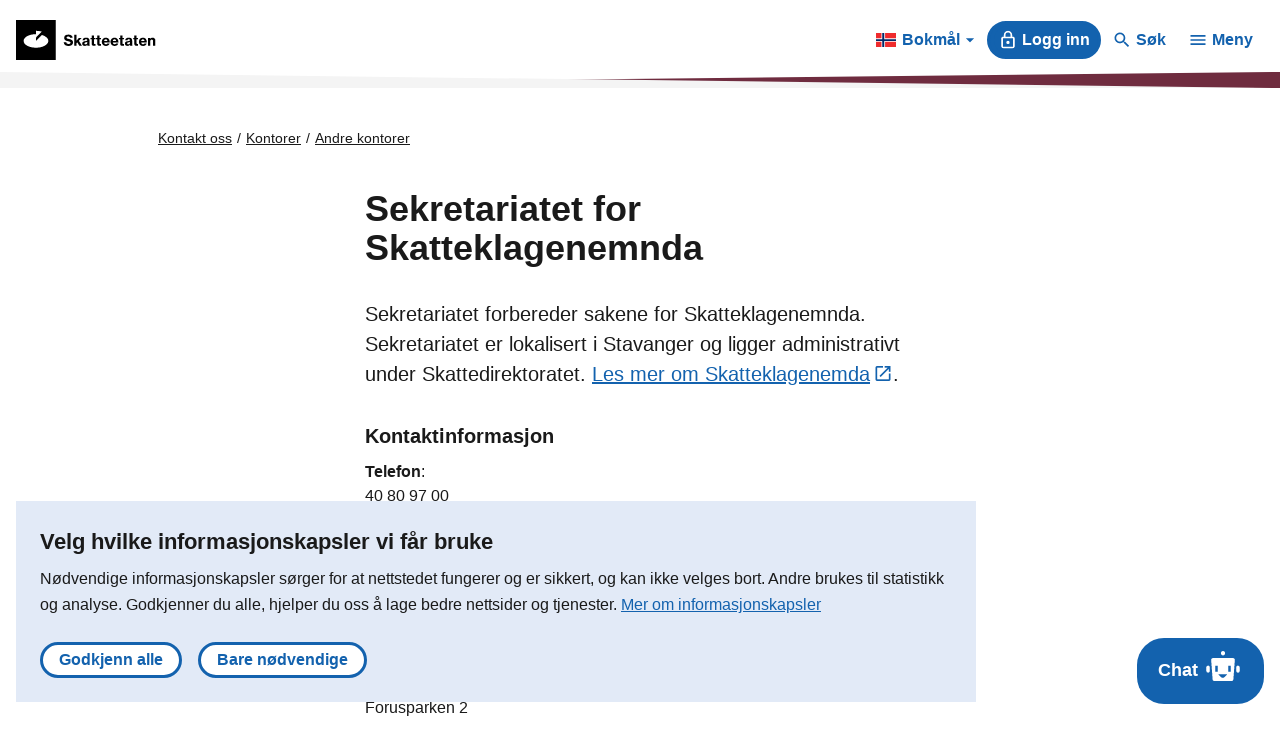

--- FILE ---
content_type: text/html; charset=utf-8
request_url: https://www.skatteetaten.no/kontakt/kontor/andre-kontorer/sekretariatet-for-skatteklagenemnda/
body_size: 14768
content:


<!DOCTYPE html>
<html lang="no" data-page-id="23199" data-originLang="no">
<head>
    <meta charset="utf-8" />
    <meta name="viewport" content="initial-scale=1.0,
        width=device-width" />
    <meta http-equiv="X-UA-Compatible" content="IE=edge" />
    
    <meta name="google-site-verification" content="SP2W1AHHi6bi0u8zRXM9Nv6nU9Ws8CHApEeeunYkbQU" />
    
    <meta name="google-site-verification" content="ji_v1wjZpGotq2e1EmmDofU2TeVvCmY-zuieAjDeQ7I" />
    <title>Sekretariatet for Skatteklagenemnda - Skatteetaten</title>
    
        <link href="/Static/dist/js/../css/main.3ba94abd957ffa9e1d9d.css" rel="stylesheet" />

    
    <link href="https://www.skatteetaten.no/kontakt/kontor/andre-kontorer/sekretariatet-for-skatteklagenemnda/" rel="canonical" />
    <link href="https://www.skatteetaten.no/kontakt/kontor/andre-kontorer/sekretariatet-for-skatteklagenemnda/" hreflang="no" rel="alternate" /><link href="/en/contact/offices/other-offices/sekretariatet-for-skatteklagenemnda/" hreflang="en" rel="alternate" /><link href="/nn/kontakt-oss/kontor/andre-kontor/sekretariatet-for-skatteklagenemnda/" hreflang="nn" rel="alternate" />
    

<link rel="stylesheet" type="text/css" href="https://js.api.here.com/v3/3.1/mapsjs-ui.css" />




<div id="tracking" style="display:none;" data-vm={&quot;AnalyticsServer&quot;:null,&quot;MainSiteId&quot;:null,&quot;SismoSiteId&quot;:null,&quot;GtmEnvironment&quot;:&quot;env-3&quot;,&quot;GtmAuth&quot;:&quot;NbEhnX8VHABs6_tdzd4RWA&quot;,&quot;GtmId&quot;:&quot;GTM-MF24FF5&quot;,&quot;DataLayer&quot;:{&quot;PageId&quot;:&quot;23199&quot;,&quot;PublishedDate&quot;:&quot;2018-01-08T13:38:33&quot;,&quot;LastChangedDate&quot;:&quot;2018-04-26T11:24:28&quot;,&quot;Language&quot;:&quot;no&quot;}} ></div>
    
<!-- fav icon and touch icons -->
<link rel="icon" href="/static/img/skatteetatenlogo/fav-icon/64x64/png/favicon64x64.png" type="image/icon">
<link rel="shortcut icon" href="/static/img/skatteetatenlogo/fav-icon/64x64/png/favicon64x64.png">
<link rel="apple-touch-icon" href="/static/img/skatteetatenlogo/fav-icon/57x57/png/favicon57x57.png">
<link rel="apple-touch-icon" sizes="57x57" href="/static/img/skatteetatenlogo/fav-icon/57x57/png/favicon57x57.png">
<link rel="apple-touch-icon" sizes="72x72" href="/static/img/skatteetatenlogo/fav-icon/72x72/png/favicon72x72.png">
<link rel="apple-touch-icon" sizes="114x114" href="/static/img/skatteetatenlogo/fav-icon/114x114/png/favicon114x114.png">
<link rel="apple-touch-icon" sizes="144x144" href="/static/img/skatteetatenlogo/fav-icon/144x144/png/favicon144x144.png">

<meta name="twitter:card" content="summary">
<meta name="twitter:site" content="Skatteetaten">

<meta name="og:site_name" content="Skatteetaten">
    <meta property="og:title" name="og:title" content="Sekretariatet for Skatteklagenemnda">
    <meta name="title" content="Sekretariatet for Skatteklagenemnda">

    <meta property="og:image" name="og:image" content="https://www.skatteetaten.no"/>





    <script src="https://www.google.com/recaptcha/api.js?render=6Ld4-R0bAAAAAPOin7f1d8JWhqKQwGSVUnSeWDTY" async defer></script>

</head>
<body class="skatt articlepage skatteetaten">
    
    <div id="react-cookiebanner">

    </div>

    <noscript role="contentinfo" aria-hidden="true">
        
    </noscript>

    
    
    







<div id="react-header" style="view-transition-name: site-header; position:relative; isolation:isolate; z-index:1000;"
     data-se="16615"
     data-search-url="&quot;/sok/&quot;"
     data-popular-search-page-header="null"
     data-popular-search-pages="[]"
     data-content-link="23199"
     data-main-menu="[{&quot;ID&quot;:639,&quot;Link&quot;:&quot;/person/&quot;,&quot;Text&quot;:null,&quot;Heading&quot;:&quot;For personer&quot;,&quot;HasChildren&quot;:true,&quot;Children&quot;:[{&quot;ID&quot;:62,&quot;Link&quot;:&quot;/person/skatt/&quot;,&quot;Text&quot;:&quot;Skattekort, frikort og forskuddsskatt. Skattemelding. Skatteoppgj&#248;r. Skattelister. Hjelp til &#229; f&#229; riktig skatt.&quot;,&quot;Heading&quot;:&quot;Skatt&quot;,&quot;HasChildren&quot;:true,&quot;Children&quot;:[{&quot;ID&quot;:68,&quot;Heading&quot;:&quot;Skattemelding&quot;,&quot;Text&quot;:&quot;I mars/april hvert &#229;r f&#229;r alle som mottar l&#248;nn, pensjon eller uf&#248;retrygd en skattemelding. &quot;,&quot;Link&quot;:&quot;/person/skatt/skattemelding/&quot;,&quot;Children&quot;:[],&quot;HasChildren&quot;:false},{&quot;ID&quot;:114,&quot;Heading&quot;:&quot;Hjelp til &#229; f&#229; riktig skatt&quot;,&quot;Text&quot;:&quot;Tema og fradrag som hjelper deg til &#229; f&#229; riktig skattekort, skattemelding og skatteoppgj&#248;r.&quot;,&quot;Link&quot;:&quot;/person/skatt/hjelp-til-riktig-skatt/&quot;,&quot;Children&quot;:[],&quot;HasChildren&quot;:false},{&quot;ID&quot;:111,&quot;Heading&quot;:&quot;Skatteoppgj&#248;r&quot;,&quot;Text&quot;:&quot;Du f&#229;r informasjon om skatteoppgj&#248;ret, hvordan du kan endre/klage, skatt til gode, restskatt og skattelister.&quot;,&quot;Link&quot;:&quot;/person/skatt/skatteoppgjor/&quot;,&quot;Children&quot;:[],&quot;HasChildren&quot;:false},{&quot;ID&quot;:107,&quot;Heading&quot;:&quot;Skattekort, frikort og forskuddsskatt&quot;,&quot;Text&quot;:&quot;Du kan bestille eller endre og finne informasjon om skattekort, frikort og forskuddsskatt.&quot;,&quot;Link&quot;:&quot;/person/skatt/skattekort/&quot;,&quot;Children&quot;:[],&quot;HasChildren&quot;:false},{&quot;ID&quot;:226584,&quot;Heading&quot;:&quot;Min skatt&quot;,&quot;Text&quot;:&quot;Logg inn for &#229; se skatten din&quot;,&quot;Link&quot;:&quot;/person/skatt/min-skatt/&quot;,&quot;Children&quot;:[],&quot;HasChildren&quot;:false},{&quot;ID&quot;:398708,&quot;Heading&quot;:&quot;Gi eller f&#229; tilgang til skatteforhold&quot;,&quot;Text&quot;:&quot;Du kan gi b&#229;de privatpersoner og profesjonelle r&#229;dgivere tilgang til skatten din.&quot;,&quot;Link&quot;:&quot;/person/skatt/delegere/&quot;,&quot;Children&quot;:[],&quot;HasChildren&quot;:false},{&quot;ID&quot;:764,&quot;Heading&quot;:&quot;Skattekalkulator&quot;,&quot;Text&quot;:&quot;Fyll inn antatt inntekt, formue og fradrag for &#229; beregne skatten din&quot;,&quot;Link&quot;:&quot;/person/skatt/beregn-skatten-din/&quot;,&quot;Children&quot;:[],&quot;HasChildren&quot;:false},{&quot;ID&quot;:12259,&quot;Heading&quot;:&quot;Datoer og frister for person&quot;,&quot;Text&quot;:null,&quot;Link&quot;:&quot;/person/skatt/skattekalender/&quot;,&quot;Children&quot;:[],&quot;HasChildren&quot;:false}]},{&quot;ID&quot;:63,&quot;Link&quot;:&quot;/person/avgifter/&quot;,&quot;Text&quot;:&quot;Bil og kj&#248;ret&#248;y. Dokumentavgift. Kj&#248;p fra utlandet. Merverdiavgift. S&#230;ravgifter. Arbeidsgiveravgift.&quot;,&quot;Heading&quot;:&quot;Avgifter&quot;,&quot;HasChildren&quot;:true,&quot;Children&quot;:[{&quot;ID&quot;:828,&quot;Heading&quot;:&quot;Bil og andre kj&#248;ret&#248;y&quot;,&quot;Text&quot;:&quot;Import, eksport, bygge om, eierskifte, vrake bil, bruke utenlandsregistrert bil, med mer.&quot;,&quot;Link&quot;:&quot;/person/avgifter/bil/&quot;,&quot;Children&quot;:[],&quot;HasChildren&quot;:false},{&quot;ID&quot;:477704,&quot;Heading&quot;:&quot;Kj&#248;p fra utenlandske nettbutikker&quot;,&quot;Text&quot;:&quot;N&#229;r du kj&#248;per varer fra utlandet, skal du i de fleste tilfeller betale avgifter. P&#229; enkelte varer er det ogs&#229; toll.\n&quot;,&quot;Link&quot;:&quot;/person/avgifter/kjop-fra-utlandet/&quot;,&quot;Children&quot;:[],&quot;HasChildren&quot;:false},{&quot;ID&quot;:839,&quot;Heading&quot;:&quot;Dokumentavgift&quot;,&quot;Text&quot;:&quot;Avgift ved tinglysing av et dokument som overf&#248;rer fast eiendom.&quot;,&quot;Link&quot;:&quot;/person/avgifter/dokumentavgift/&quot;,&quot;Children&quot;:[],&quot;HasChildren&quot;:false},{&quot;ID&quot;:18368,&quot;Heading&quot;:&quot;Avgifter for bedrifter&quot;,&quot;Text&quot;:&quot;Merverdiavgift, import og s&#230;ravgifter (alkohol, sukker, milj&#248; mm.). Arbeidsgiveravgift.&quot;,&quot;Link&quot;:&quot;/bedrift-og-organisasjon/avgifter/&quot;,&quot;Children&quot;:[],&quot;HasChildren&quot;:false}]},{&quot;ID&quot;:64,&quot;Link&quot;:&quot;/person/folkeregister/&quot;,&quot;Text&quot;:&quot;Flytting og adresse. Ekteskap. D&#248;dsfall. Endre navn. Identitetsnummer. Attester.&quot;,&quot;Heading&quot;:&quot;Folkeregister&quot;,&quot;HasChildren&quot;:true,&quot;Children&quot;:[{&quot;ID&quot;:110,&quot;Heading&quot;:&quot;Flytting og adresse&quot;,&quot;Text&quot;:&quot;Flyttemelding, flytte til og fra Norge, adresseendring.&quot;,&quot;Link&quot;:&quot;/person/folkeregister/flytte/&quot;,&quot;Children&quot;:[],&quot;HasChildren&quot;:false},{&quot;ID&quot;:456082,&quot;Heading&quot;:&quot;D&#248;dsfall&quot;,&quot;Text&quot;:&quot;D&#248;dsbo. Skattemelding for avd&#248;de. Arv. Din egen skatt. Alt du som etterlatt m&#229; gj&#248;re.&quot;,&quot;Link&quot;:&quot;/person/folkeregister/dodsfall/&quot;,&quot;Children&quot;:[],&quot;HasChildren&quot;:false},{&quot;ID&quot;:113,&quot;Heading&quot;:&quot;Ekteskap og samliv&quot;,&quot;Text&quot;:&quot;Gifte deg. Samboerskap. Separasjon og skilsmisse.&quot;,&quot;Link&quot;:&quot;/person/folkeregister/ekteskap/&quot;,&quot;Children&quot;:[],&quot;HasChildren&quot;:false},{&quot;ID&quot;:144,&quot;Heading&quot;:&quot;Barn&quot;,&quot;Text&quot;:&quot;Navnevalg. F&#248;dselsnummer. Foreldreansvar.&quot;,&quot;Link&quot;:&quot;/person/folkeregister/fodsel-og-navnevalg/&quot;,&quot;Children&quot;:[],&quot;HasChildren&quot;:false},{&quot;ID&quot;:223240,&quot;Heading&quot;:&quot;Registrere og endre opplysninger&quot;,&quot;Text&quot;:&quot;Endre opplysningene dine i Folkeregisteret.&quot;,&quot;Link&quot;:&quot;/person/folkeregister/endre/&quot;,&quot;Children&quot;:[],&quot;HasChildren&quot;:false},{&quot;ID&quot;:455376,&quot;Heading&quot;:&quot;Identitetsnummer og elektronisk ID&quot;,&quot;Text&quot;:&quot;F&#248;dselsnummer. D-nummer. ID-kontroll. Elektronisk ID.&quot;,&quot;Link&quot;:&quot;/person/folkeregister/identitetsnummer-og-elektronisk-id/&quot;,&quot;Children&quot;:[],&quot;HasChildren&quot;:false},{&quot;ID&quot;:276003,&quot;Heading&quot;:&quot;Mine opplysninger i Folkeregisteret&quot;,&quot;Text&quot;:null,&quot;Link&quot;:&quot;/skjema/opplysninger-i-folkeregisteret/&quot;,&quot;Children&quot;:[],&quot;HasChildren&quot;:false},{&quot;ID&quot;:571418,&quot;Heading&quot;:&quot;Tips om feil i Folkeregisteret&quot;,&quot;Text&quot;:&quot;For eksempel feil adresse eller feil bosetting i utlandet.&quot;,&quot;Link&quot;:&quot;/person/folkeregister/tips/&quot;,&quot;Children&quot;:[],&quot;HasChildren&quot;:false},{&quot;ID&quot;:219,&quot;Heading&quot;:&quot;Attester og opplysninger&quot;,&quot;Text&quot;:null,&quot;Link&quot;:&quot;/person/folkeregister/attester-og-opplysninger/&quot;,&quot;Children&quot;:[],&quot;HasChildren&quot;:false},{&quot;ID&quot;:341441,&quot;Heading&quot;:&quot;Saksbehandlingstider&quot;,&quot;Text&quot;:null,&quot;Link&quot;:&quot;/kontakt/saksbehandlingstider/&quot;,&quot;Children&quot;:[],&quot;HasChildren&quot;:false},{&quot;ID&quot;:23441,&quot;Heading&quot;:&quot;Om Folkeregisteret&quot;,&quot;Text&quot;:null,&quot;Link&quot;:&quot;/person/folkeregister/om/&quot;,&quot;Children&quot;:[],&quot;HasChildren&quot;:false}]},{&quot;ID&quot;:614044,&quot;Link&quot;:&quot;/person/betaling-og-innkreving/&quot;,&quot;Text&quot;:&quot;Barnebidrag. Krav fra Nav, Helfo og Garantikassen. Krav fra andre offentlige akt&#248;rer. Studiel&#229;n og Husbankl&#229;n. B&#248;ter, forelegg og gebyrer. Betalingsordninger. Trekk i inntekt. Tvangsinnkreving.&quot;,&quot;Heading&quot;:&quot;Betaling og innkreving for personer&quot;,&quot;HasChildren&quot;:false,&quot;Children&quot;:[]},{&quot;ID&quot;:65,&quot;Link&quot;:&quot;/person/utenlandsk/&quot;,&quot;Text&quot;:&quot;Bo, studere eller jobbe i Norge.&quot;,&quot;Heading&quot;:&quot;Utenlandsk&quot;,&quot;HasChildren&quot;:true,&quot;Children&quot;:[{&quot;ID&quot;:767,&quot;Heading&quot;:&quot;N&#229;r du skal jobbe i Norge&quot;,&quot;Text&quot;:&quot;Som arbeidstaker i Norge m&#229; du ha skattekort.&quot;,&quot;Link&quot;:&quot;/person/utenlandsk/skal-du-arbeide-i-norge/&quot;,&quot;Children&quot;:[],&quot;HasChildren&quot;:false},{&quot;ID&quot;:476726,&quot;Heading&quot;:&quot;N&#229;r du skal studere i Norge&quot;,&quot;Text&quot;:&quot;Hva du m&#229; gj&#248;re for &#229; kunne studere og eventuelt jobbe&quot;,&quot;Link&quot;:&quot;/person/utenlandsk/internasjonale-studenter/&quot;,&quot;Children&quot;:[],&quot;HasChildren&quot;:false},{&quot;ID&quot;:3026,&quot;Heading&quot;:&quot;Norsk identitetsnummer&quot;,&quot;Text&quot;:&quot;I Norge krever offentlige myndigheter og andre akt&#248;rer at du har et norsk identitetsnummer.&quot;,&quot;Link&quot;:&quot;/person/folkeregister/identitetsnummer-og-elektronisk-id/&quot;,&quot;Children&quot;:[],&quot;HasChildren&quot;:false},{&quot;ID&quot;:837,&quot;Heading&quot;:&quot;Du m&#229; melde ifra n&#229;r du flytter&quot;,&quot;Text&quot;:&quot;Du plikter &#229; melde ifra til oss n&#229;r du flytter, slik at adresseopplysningene dine i folkeregisteret er korrekte.  &quot;,&quot;Link&quot;:&quot;/person/utenlandsk/flytte/&quot;,&quot;Children&quot;:[],&quot;HasChildren&quot;:false},{&quot;ID&quot;:20584,&quot;Heading&quot;:&quot;Bruke utenlandsregistrert bil i Norge&quot;,&quot;Text&quot;:&quot;Dette m&#229; du gj&#248;re for &#229; bruke utenlandsregistrert bil i Norge lovlig.&quot;,&quot;Link&quot;:&quot;/person/utenlandsk/utenlandsregistrertbil/&quot;,&quot;Children&quot;:[],&quot;HasChildren&quot;:false},{&quot;ID&quot;:273576,&quot;Heading&quot;:&quot;Elektronisk ID&quot;,&quot;Text&quot;:&quot;Med elektronisk bruker f&#229;r du tilgang til tjenester fra stat og kommune p&#229; nett.&quot;,&quot;Link&quot;:&quot;/person/utenlandsk/bli-elektronisk-bruker/&quot;,&quot;Children&quot;:[],&quot;HasChildren&quot;:false}]}]},{&quot;ID&quot;:640,&quot;Link&quot;:&quot;/bedrift-og-organisasjon/&quot;,&quot;Text&quot;:&quot;For deg som er n&#230;ringsdrivende eller driver en organisasjon. Starte, drive og avslutte bedrift.&quot;,&quot;Heading&quot;:&quot;For bedrifter og organisasjoner&quot;,&quot;HasChildren&quot;:true,&quot;Children&quot;:[{&quot;ID&quot;:37,&quot;Link&quot;:&quot;/bedrift-og-organisasjon/skatt/&quot;,&quot;Text&quot;:&quot;Forskuddsskatt. Skattemelding. Skatteoppgj&#248;r.&quot;,&quot;Heading&quot;:&quot;Skatt&quot;,&quot;HasChildren&quot;:true,&quot;Children&quot;:[{&quot;ID&quot;:1402,&quot;Heading&quot;:&quot;Forskuddsskatt&quot;,&quot;Text&quot;:&quot;Som n&#230;ringsdrivende m&#229; du betale forskuddsskatt. Hvor ofte avhenger av hvilken organisasjonsform du har. &quot;,&quot;Link&quot;:&quot;/bedrift-og-organisasjon/skatt/forskuddsskatt/&quot;,&quot;Children&quot;:[],&quot;HasChildren&quot;:false},{&quot;ID&quot;:372345,&quot;Heading&quot;:&quot;Skattemelding&quot;,&quot;Text&quot;:&quot;Enkeltpersonforetak og selskaper. Se, endre eller levere skattemeldingen for n&#230;ringsdrivende.&quot;,&quot;Link&quot;:&quot;/bedrift-og-organisasjon/skatt/skattemelding-naringsdrivende/&quot;,&quot;Children&quot;:[],&quot;HasChildren&quot;:false},{&quot;ID&quot;:10622,&quot;Heading&quot;:&quot;Skatteoppgj&#248;r&quot;,&quot;Text&quot;:&quot;Se skatteoppgj&#248;ret. Penger til gode. Restskatt. Klage p&#229; skatteoppgj&#248;ret. Oversikt over krav og betalinger.&quot;,&quot;Link&quot;:&quot;/bedrift-og-organisasjon/skatt/skatteoppgjor/&quot;,&quot;Children&quot;:[],&quot;HasChildren&quot;:false},{&quot;ID&quot;:453080,&quot;Heading&quot;:&quot;Tema og fradrag&quot;,&quot;Text&quot;:&quot;Hjelp til &#229; f&#229; riktig skatt.&quot;,&quot;Link&quot;:&quot;/bedrift-og-organisasjon/skatt/skattemelding-naringsdrivende/fradrag/&quot;,&quot;Children&quot;:[],&quot;HasChildren&quot;:false}]},{&quot;ID&quot;:38,&quot;Link&quot;:&quot;/bedrift-og-organisasjon/avgifter/&quot;,&quot;Text&quot;:&quot;Merverdiavgift (mva). S&#230;ravgifter (alkohol, sukker, milj&#248;, bil, med mer). Kj&#248;p fra utlandet. &quot;,&quot;Heading&quot;:&quot;Avgifter&quot;,&quot;HasChildren&quot;:true,&quot;Children&quot;:[{&quot;ID&quot;:104,&quot;Heading&quot;:&quot;Merverdiavgift (mva)&quot;,&quot;Text&quot;:&quot;Avgift ved omsetning, uttak og innf&#248;rsel av varer og tjenester, og for arrangementer.&quot;,&quot;Link&quot;:&quot;/bedrift-og-organisasjon/avgifter/mva/&quot;,&quot;Children&quot;:[],&quot;HasChildren&quot;:false},{&quot;ID&quot;:306393,&quot;Heading&quot;:&quot;Kj&#248;p fra utlandet&quot;,&quot;Text&quot;:&quot;Avgifter p&#229; varer og tjenester. Innf&#248;rselsmerverdiavgift. Tollkreditt. Dagsoppgj&#248;r.&quot;,&quot;Link&quot;:&quot;/bedrift-og-organisasjon/avgifter/utlandet/&quot;,&quot;Children&quot;:[],&quot;HasChildren&quot;:false},{&quot;ID&quot;:19623,&quot;Heading&quot;:&quot;Bil og kj&#248;ret&#248;y&quot;,&quot;Text&quot;:&quot;Engangsavgift, omregistreringsavgift og vekt&#229;rsavgift. Drosje.&quot;,&quot;Link&quot;:&quot;/bedrift-og-organisasjon/avgifter/bil/&quot;,&quot;Children&quot;:[],&quot;HasChildren&quot;:false},{&quot;ID&quot;:812,&quot;Heading&quot;:&quot;S&#230;ravgifter&quot;,&quot;Text&quot;:&quot;Drivstoff, elektrisk kraft, alkohol, tobakk, sukker og andre s&#230;ravgifter.&quot;,&quot;Link&quot;:&quot;/bedrift-og-organisasjon/avgifter/saravgifter/&quot;,&quot;Children&quot;:[],&quot;HasChildren&quot;:false},{&quot;ID&quot;:19139,&quot;Heading&quot;:&quot;Arbeidsgiveravgift&quot;,&quot;Text&quot;:null,&quot;Link&quot;:&quot;/bedrift-og-organisasjon/arbeidsgiver/arbeidsgiveravgift/&quot;,&quot;Children&quot;:[],&quot;HasChildren&quot;:false}]},{&quot;ID&quot;:40,&quot;Link&quot;:&quot;/bedrift-og-organisasjon/rapportering-og-bransjer/&quot;,&quot;Text&quot;:&quot;Rapportering til Skatteetaten. Skjemaer. Tredjepartsopplysninger/grunnlagsdata. Aksjon&#230;rregister. Finansskatt. Suppleringsskatt.&quot;,&quot;Heading&quot;:&quot;Rapportering og bransjer&quot;,&quot;HasChildren&quot;:true,&quot;Children&quot;:[{&quot;ID&quot;:45502,&quot;Heading&quot;:&quot;Skattemeldingen&quot;,&quot;Text&quot;:&quot;Skattemelding for n&#230;ringsdrivende. Enkeltpersonforetak og selskaper.&quot;,&quot;Link&quot;:&quot;/bedrift-og-organisasjon/skatt/skattemelding-naringsdrivende/&quot;,&quot;Children&quot;:[],&quot;HasChildren&quot;:false},{&quot;ID&quot;:824,&quot;Heading&quot;:&quot;Aksjon&#230;rregisteroppgaven&quot;,&quot;Text&quot;:&quot;For aksjeselskaper og liknende.&quot;,&quot;Link&quot;:&quot;/bedrift-og-organisasjon/rapportering-og-bransjer/aksjonarregisteroppgaven/&quot;,&quot;Children&quot;:[],&quot;HasChildren&quot;:false},{&quot;ID&quot;:1563,&quot;Heading&quot;:&quot;A-meldingen&quot;,&quot;Text&quot;:&quot;For arbeidsgivere. Skjema, veiledning og frister.&quot;,&quot;Link&quot;:&quot;/bedrift-og-organisasjon/arbeidsgiver/a-meldingen/&quot;,&quot;Children&quot;:[],&quot;HasChildren&quot;:false},{&quot;ID&quot;:593093,&quot;Heading&quot;:&quot;Tredjepartsopplysninger&quot;,&quot;Text&quot;:&quot;Grunnlagsdata og andre opplysninger som blant annet benyttes til forh&#229;ndsutfylling av skattemeldingen. For banker, forsikringsselskap, boligselskap, boligsameier, barnehager, frivillige organisasjoner og andre.&quot;,&quot;Link&quot;:&quot;/bedrift-og-organisasjon/rapportering-og-bransjer/tredjepartsopplysninger/&quot;,&quot;Children&quot;:[],&quot;HasChildren&quot;:false},{&quot;ID&quot;:23451,&quot;Heading&quot;:&quot;Finansskatt&quot;,&quot;Text&quot;:&quot;For selskaper innen finansiering og forsikring.&quot;,&quot;Link&quot;:&quot;/bedrift-og-organisasjon/rapportering-og-bransjer/finansskatt/&quot;,&quot;Children&quot;:[],&quot;HasChildren&quot;:false},{&quot;ID&quot;:481226,&quot;Heading&quot;:&quot;Suppleringsskatt&quot;,&quot;Text&quot;:&quot;For store konsern som skal beregne og rapportere minimumsskatt.&quot;,&quot;Link&quot;:&quot;/bedrift-og-organisasjon/rapportering-og-bransjer/suppleringsskatt/&quot;,&quot;Children&quot;:[],&quot;HasChildren&quot;:false},{&quot;ID&quot;:796,&quot;Heading&quot;:&quot;Bransjer med egne regler&quot;,&quot;Text&quot;:&quot;Prim&#230;rn&#230;ringer, Bank, forsikring. Petroleum. Eiendom. Kraft. Kunst og kultur. Transport.&quot;,&quot;Link&quot;:&quot;/bedrift-og-organisasjon/rapportering-og-bransjer/bransjer-med-egne-regler/&quot;,&quot;Children&quot;:[],&quot;HasChildren&quot;:false}]},{&quot;ID&quot;:41,&quot;Link&quot;:&quot;/bedrift-og-organisasjon/starte-og-drive/&quot;,&quot;Text&quot;:&quot;Frister og attester, kurs, regnskap og kassasystemer. Hjelp til deg som er ny som n&#230;ringsdrivende eller vil endre eller avslutte bedrift. &quot;,&quot;Heading&quot;:&quot;Starte, drive og avslutte&quot;,&quot;HasChildren&quot;:true,&quot;Children&quot;:[{&quot;ID&quot;:957,&quot;Heading&quot;:&quot;Ny som n&#230;ringsdrivende&quot;,&quot;Text&quot;:&quot;F&#229; en god start. Oppstartsperiode. Kurs.&quot;,&quot;Link&quot;:&quot;/bedrift-og-organisasjon/starte-og-drive/ny-som-naringsdrivende/&quot;,&quot;Children&quot;:[],&quot;HasChildren&quot;:false},{&quot;ID&quot;:962,&quot;Heading&quot;:&quot;Er jeg n&#230;ringsdrivende? &quot;,&quot;Text&quot;:&quot;Sm&#229;jobber, salg fra hobby, blogging, nettspill mm. kan gj&#248;re at du regnes som n&#230;ringsdrivende.&quot;,&quot;Link&quot;:&quot;/bedrift-og-organisasjon/starte-og-drive/er-jeg-naringsdrivende/&quot;,&quot;Children&quot;:[],&quot;HasChildren&quot;:false},{&quot;ID&quot;:958,&quot;Heading&quot;:&quot;Rutiner, regnskap og kassasystem&quot;,&quot;Text&quot;:&quot;Har du &#229;rsregnskapsplikt og/eller plikt til &#229; levere n&#230;ringsoppgave eller merverdiavgiftsoppgave, har du bokf&#248;ringsplikt.&quot;,&quot;Link&quot;:&quot;/bedrift-og-organisasjon/starte-og-drive/rutiner-regnskap-og-kassasystem/&quot;,&quot;Children&quot;:[],&quot;HasChildren&quot;:false},{&quot;ID&quot;:959,&quot;Heading&quot;:&quot;Frister, gebyrer og tilleggsskatt&quot;,&quot;Text&quot;:&quot;Kalender med datoer og frister. Feil eller sen levering kan gi tvangsmulkt, tilleggsskatt eller overtredelsesgebyr. &quot;,&quot;Link&quot;:&quot;/bedrift-og-organisasjon/starte-og-drive/frister-gebyrer-og-tilleggsskatt/&quot;,&quot;Children&quot;:[],&quot;HasChildren&quot;:false},{&quot;ID&quot;:1058,&quot;Heading&quot;:&quot;Bestill attester og tilgang p&#229; data&quot;,&quot;Text&quot;:&quot;Skatte- og merverdiavgiftsattest. Datasamarbeid.&quot;,&quot;Link&quot;:&quot;/bedrift-og-organisasjon/starte-og-drive/bestill-attester-og-tilgang-pa-data/&quot;,&quot;Children&quot;:[],&quot;HasChildren&quot;:false},{&quot;ID&quot;:4621,&quot;Heading&quot;:&quot;Avslutte bedrift&quot;,&quot;Text&quot;:&quot;Slik avslutter du en bedrift p&#229; riktig m&#229;te.&quot;,&quot;Link&quot;:&quot;/bedrift-og-organisasjon/starte-og-drive/avslutte-bedrift/&quot;,&quot;Children&quot;:[],&quot;HasChildren&quot;:false}]},{&quot;ID&quot;:39,&quot;Link&quot;:&quot;/bedrift-og-organisasjon/arbeidsgiver/&quot;,&quot;Text&quot;:&quot;L&#248;nn, skattetrekk og skattekort for ansatte. Arbeidsgiveravgift. A-melding.&quot;,&quot;Heading&quot;:&quot;Arbeidsgiver&quot;,&quot;HasChildren&quot;:true,&quot;Children&quot;:[{&quot;ID&quot;:2063,&quot;Heading&quot;:&quot;Skattekort og skattetrekk&quot;,&quot;Text&quot;:&quot;Som arbeidsgiver plikter du &#229; foreta skattetrekk i l&#248;nnen og hente skattekortene elektronisk til dine ansatte.&quot;,&quot;Link&quot;:&quot;/bedrift-og-organisasjon/arbeidsgiver/skattekort-og-skattetrekk/&quot;,&quot;Children&quot;:[],&quot;HasChildren&quot;:false},{&quot;ID&quot;:964,&quot;Heading&quot;:&quot;A-meldingen&quot;,&quot;Text&quot;:&quot;Hvem m&#229; levere, veiledning, skjema og frister.&quot;,&quot;Link&quot;:&quot;/bedrift-og-organisasjon/arbeidsgiver/a-meldingen/&quot;,&quot;Children&quot;:[],&quot;HasChildren&quot;:false},{&quot;ID&quot;:814,&quot;Heading&quot;:&quot;Arbeidsgiveravgift&quot;,&quot;Text&quot;:&quot;Betaling, frister og endringer.&quot;,&quot;Link&quot;:&quot;/bedrift-og-organisasjon/arbeidsgiver/arbeidsgiveravgift/&quot;,&quot;Children&quot;:[],&quot;HasChildren&quot;:false},{&quot;ID&quot;:7662,&quot;Heading&quot;:&quot;Personalliste&quot;,&quot;Text&quot;:&quot;Serveringssteder, fris&#248;rer og skj&#248;nnhetspleiere samt bilverksteder og bilpleiebransjen m&#229; f&#248;re personallister.&quot;,&quot;Link&quot;:&quot;/bedrift-og-organisasjon/arbeidsgiver/personalliste/&quot;,&quot;Children&quot;:[],&quot;HasChildren&quot;:false},{&quot;ID&quot;:8461,&quot;Heading&quot;:&quot;Rollen som arbeidsgiver&quot;,&quot;Text&quot;:&quot;N&#229;r du regnes som arbeidsgiver og dine plikter. &quot;,&quot;Link&quot;:&quot;/bedrift-og-organisasjon/arbeidsgiver/rollen-som-arbeidsgiver/&quot;,&quot;Children&quot;:[],&quot;HasChildren&quot;:false},{&quot;ID&quot;:44479,&quot;Heading&quot;:&quot;Lag KID n&#229;r du er arbeidsgiver&quot;,&quot;Text&quot;:&quot;Her kan du f&#229; laget KID-nummer for innbetaling av arbeidsgiveravgift, forskuddstrekk, utleggstrekk, artistskatt og finansskatt.&quot;,&quot;Link&quot;:&quot;/bedrift-og-organisasjon/arbeidsgiver/lag-kid-nar-du-er-arbeidsgiver/&quot;,&quot;Children&quot;:[],&quot;HasChildren&quot;:false}]},{&quot;ID&quot;:592612,&quot;Link&quot;:&quot;/bedrift-og-organisasjon/betaling-og-innkreving/&quot;,&quot;Text&quot;:&quot;Betale krav p&#229; vegne av bedrift eller organisasjon. Betalingsordninger. Trekke ansatt i inntekt. Tvangsinnkreving.&quot;,&quot;Heading&quot;:&quot;Betaling og innkreving&quot;,&quot;HasChildren&quot;:true,&quot;Children&quot;:[{&quot;ID&quot;:605885,&quot;Heading&quot;:&quot;Tvangsinnkreving&quot;,&quot;Text&quot;:&quot;Beslutning om utlegg. Pant i eiendeler. Betalingsanmerkning.&quot;,&quot;Link&quot;:&quot;/bedrift-og-organisasjon/betaling-og-innkreving/om/tvangsinnkreving/&quot;,&quot;Children&quot;:[],&quot;HasChildren&quot;:false},{&quot;ID&quot;:592613,&quot;Heading&quot;:&quot;Generelt om betaling og innkreving&quot;,&quot;Text&quot;:&quot;Motregning. Konkurs. Foreldelse av krav. Kreve inn erstatning. Solidarisk ansvar.&quot;,&quot;Link&quot;:&quot;/bedrift-og-organisasjon/betaling-og-innkreving/om/generelt/&quot;,&quot;Children&quot;:[],&quot;HasChildren&quot;:false}]},{&quot;ID&quot;:783,&quot;Link&quot;:&quot;/bedrift-og-organisasjon/utenlandsk/&quot;,&quot;Text&quot;:&quot;Drive n&#230;ringsvirksomhet i Norge.&quot;,&quot;Heading&quot;:&quot;Utenlandsk&quot;,&quot;HasChildren&quot;:true,&quot;Children&quot;:[{&quot;ID&quot;:4211,&quot;Heading&quot;:&quot;Registreringsplikt&quot;,&quot;Text&quot;:&quot;Alle utenlandske n&#230;ringsdrivende i Norge har noen registreringsplikter.&quot;,&quot;Link&quot;:&quot;/bedrift-og-organisasjon/utenlandsk/registreringsplikt/&quot;,&quot;Children&quot;:[],&quot;HasChildren&quot;:false},{&quot;ID&quot;:4158,&quot;Heading&quot;:&quot;Skattemelding og skatteoppgj&#248;r&quot;,&quot;Text&quot;:&quot;Alle m&#229; levere skattemelding. N&#229;r Skatteetaten har behandlet skattemeldingen, f&#229;r dere et skatteoppgj&#248;r.&quot;,&quot;Link&quot;:&quot;/bedrift-og-organisasjon/utenlandsk/skattemelding-og-skatteoppgjor/&quot;,&quot;Children&quot;:[],&quot;HasChildren&quot;:false},{&quot;ID&quot;:548490,&quot;Heading&quot;:&quot;Betale og endre forskuddsskatt&quot;,&quot;Text&quot;:&quot;Aksjeselskap skal betale forskuddsskatt. Selvstendig n&#230;ringsdrivende skal betale forskuddsskatt n&#229;r virksomheten g&#229;r med overskudd. &quot;,&quot;Link&quot;:&quot;/bedrift-og-organisasjon/utenlandsk/betale-og-endre-forskuddsskatt/&quot;,&quot;Children&quot;:[],&quot;HasChildren&quot;:false},{&quot;ID&quot;:4163,&quot;Heading&quot;:&quot;Arbeidsgiver&quot;,&quot;Text&quot;:&quot;Som arbeidsgiver har du et ekstra ansvar for dine ansatte. Her finner du informasjon om plikter du kan ha som arbeidsgiver.\n&quot;,&quot;Link&quot;:&quot;/bedrift-og-organisasjon/utenlandsk/arbeidsgiver/&quot;,&quot;Children&quot;:[],&quot;HasChildren&quot;:false},{&quot;ID&quot;:4169,&quot;Heading&quot;:&quot;Merverdiavgift (mva)&quot;,&quot;Text&quot;:&quot;Utenlandske n&#230;ringsdrivende som har avgiftspliktig omsetning i Norge, er avgiftspliktige etter de samme reglene som norske virksomheter.&quot;,&quot;Link&quot;:&quot;/bedrift-og-organisasjon/avgifter/mva/&quot;,&quot;Children&quot;:[],&quot;HasChildren&quot;:false}]}]},{&quot;ID&quot;:968,&quot;Link&quot;:&quot;/rettskilder/&quot;,&quot;Text&quot;:null,&quot;Heading&quot;:&quot;Rettskilder&quot;,&quot;HasChildren&quot;:true,&quot;Children&quot;:[{&quot;ID&quot;:301,&quot;Link&quot;:&quot;/rettskilder/emne/&quot;,&quot;Text&quot;:null,&quot;Heading&quot;:&quot;Rettskilder per emne&quot;,&quot;HasChildren&quot;:true,&quot;Children&quot;:[{&quot;ID&quot;:3993,&quot;Heading&quot;:&quot;Arbeidsgiverplikter&quot;,&quot;Text&quot;:null,&quot;Link&quot;:&quot;/rettskilder/emne/arbeidsgiverplikter/&quot;,&quot;Children&quot;:[],&quot;HasChildren&quot;:false},{&quot;ID&quot;:4019,&quot;Heading&quot;:&quot;Arv og gave&quot;,&quot;Text&quot;:null,&quot;Link&quot;:&quot;/rettskilder/emne/arv-og-gave/&quot;,&quot;Children&quot;:[],&quot;HasChildren&quot;:false},{&quot;ID&quot;:4024,&quot;Heading&quot;:&quot;Betaling og innkreving&quot;,&quot;Text&quot;:null,&quot;Link&quot;:&quot;/rettskilder/emne/betaling-og-innkreving/&quot;,&quot;Children&quot;:[],&quot;HasChildren&quot;:false},{&quot;ID&quot;:4368,&quot;Heading&quot;:&quot;Bilavgifter&quot;,&quot;Text&quot;:null,&quot;Link&quot;:&quot;/rettskilder/emne/bilavgifter/&quot;,&quot;Children&quot;:[],&quot;HasChildren&quot;:false},{&quot;ID&quot;:965,&quot;Heading&quot;:&quot;Bokf&#248;ring og regnskap&quot;,&quot;Text&quot;:null,&quot;Link&quot;:&quot;/rettskilder/emne/bokforing-og-regnskap/&quot;,&quot;Children&quot;:[],&quot;HasChildren&quot;:false},{&quot;ID&quot;:4373,&quot;Heading&quot;:&quot;Folkeregistrering&quot;,&quot;Text&quot;:null,&quot;Link&quot;:&quot;/rettskilder/emne/folkeregistrering/&quot;,&quot;Children&quot;:[],&quot;HasChildren&quot;:false},{&quot;ID&quot;:4396,&quot;Heading&quot;:&quot;Merverdiavgift&quot;,&quot;Text&quot;:null,&quot;Link&quot;:&quot;/rettskilder/emne/merverdiavgift/&quot;,&quot;Children&quot;:[],&quot;HasChildren&quot;:false},{&quot;ID&quot;:3573,&quot;Heading&quot;:&quot;Skatt for bedrift og organisasjon&quot;,&quot;Text&quot;:null,&quot;Link&quot;:&quot;/rettskilder/emne/skatt-for-bedrift-og-organisasjon/&quot;,&quot;Children&quot;:[],&quot;HasChildren&quot;:false},{&quot;ID&quot;:302,&quot;Heading&quot;:&quot;Skatt for person&quot;,&quot;Text&quot;:null,&quot;Link&quot;:&quot;/rettskilder/emne/skatt-for-person/&quot;,&quot;Children&quot;:[],&quot;HasChildren&quot;:false},{&quot;ID&quot;:4426,&quot;Heading&quot;:&quot;Skatteforvaltning&quot;,&quot;Text&quot;:null,&quot;Link&quot;:&quot;/rettskilder/emne/skatteforvaltning/&quot;,&quot;Children&quot;:[],&quot;HasChildren&quot;:false},{&quot;ID&quot;:4427,&quot;Heading&quot;:&quot;S&#230;ravgifter&quot;,&quot;Text&quot;:null,&quot;Link&quot;:&quot;/rettskilder/emne/saravgifter/&quot;,&quot;Children&quot;:[],&quot;HasChildren&quot;:false}]},{&quot;ID&quot;:270,&quot;Link&quot;:&quot;/rettskilder/type/&quot;,&quot;Text&quot;:null,&quot;Heading&quot;:&quot;Rettskilder per type&quot;,&quot;HasChildren&quot;:true,&quot;Children&quot;:[{&quot;ID&quot;:32680,&quot;Heading&quot;:&quot;Regelverk&quot;,&quot;Text&quot;:&quot;Lover, forskrifter og internasjonale avtaler.&quot;,&quot;Link&quot;:&quot;/rettskilder/type/lover-og-forskrifter/&quot;,&quot;Children&quot;:[],&quot;HasChildren&quot;:false},{&quot;ID&quot;:281,&quot;Heading&quot;:&quot;Uttalelser&quot;,&quot;Text&quot;:&quot;Bindende forh&#229;ndsuttalelser (BFU) og uttalelser fra Skattedirektoratet.&quot;,&quot;Link&quot;:&quot;/rettskilder/type/uttalelser/&quot;,&quot;Children&quot;:[],&quot;HasChildren&quot;:false},{&quot;ID&quot;:326,&quot;Heading&quot;:&quot;H&#248;ringer&quot;,&quot;Text&quot;:&quot;H&#248;ringer fra Skattedirektoratet. H&#248;ringsnotater.&quot;,&quot;Link&quot;:&quot;/rettskilder/type/horinger/&quot;,&quot;Children&quot;:[],&quot;HasChildren&quot;:false},{&quot;ID&quot;:319,&quot;Heading&quot;:&quot;Vedtak&quot;,&quot;Text&quot;:&quot;Vedtak fra Skatteklagenemnda. Eldre vedtak fra tidligere klageinstanser.&quot;,&quot;Link&quot;:&quot;/rettskilder/type/vedtak/&quot;,&quot;Children&quot;:[],&quot;HasChildren&quot;:false},{&quot;ID&quot;:572569,&quot;Heading&quot;:&quot;Retningslinjer&quot;,&quot;Text&quot;:&quot;V&#229;re f&#248;ringer for hvordan regelverk, strategier, metodeverk og lignende skal etterleves.&quot;,&quot;Link&quot;:&quot;/rettskilder/type/retningslinjer/&quot;,&quot;Children&quot;:[],&quot;HasChildren&quot;:false},{&quot;ID&quot;:272,&quot;Heading&quot;:&quot;H&#229;ndb&#248;ker&quot;,&quot;Text&quot;:&quot;Skatte-ABC. Skatteforvaltning. Skattebetaling. Merverdiavgift. Folkeregister. Arbeidsgiveravgift. S&#230;ravgifter - &#229;rsrundskriv.&quot;,&quot;Link&quot;:&quot;/rettskilder/type/handboker/&quot;,&quot;Children&quot;:[],&quot;HasChildren&quot;:false}]}]},{&quot;ID&quot;:273805,&quot;Link&quot;:&quot;/min-side/&quot;,&quot;Text&quot;:&quot;Beskjeder og oppgaver. Innboks og brev. Om meg.&quot;,&quot;Heading&quot;:&quot;Min side&quot;,&quot;HasChildren&quot;:false,&quot;Children&quot;:[]}]"
     data-header-links="[{&quot;href&quot;:&quot;/kontakt-gammel/&quot;,&quot;text&quot;:&quot;Kontakt oss&quot;}]"
     data-meny-links="[{&quot;href&quot;:&quot;/rettskilder/&quot;,&quot;text&quot;:&quot;Rettskilder&quot;},{&quot;href&quot;:&quot;/presse/&quot;,&quot;text&quot;:&quot;Presse&quot;},{&quot;href&quot;:&quot;/samarbeidspartnere/&quot;,&quot;text&quot;:&quot;Samarbeidspartnere&quot;}]"
     data-login-text="Logg inn"
     data-login-url="&quot;https://skatt.skatteetaten.no/web/minside/&quot;"
     data-logout-url="&quot;https://skatt.skatteetaten.no/api/logout&quot;"
     data-mypage-text="Min side"
     data-mypage-description-text="Se dine oppgaver og oversikt. Les og svar p&#229; meldinger."
     data-menuthemes-text="Alle temaer"
     data-mycontent-header="&quot;Mitt innhold&quot;"
     data-mycontent-text="&quot;Se, endre og send inn&quot;"
    data-mycontent-links="[{&quot;href&quot;:&quot;https://skatt.skatteetaten.no/web/minside/&quot;,&quot;text&quot;:&quot;Min side&quot;},{&quot;href&quot;:&quot;https://skatt.skatteetaten.no/web/mineskatteforhold/&quot;,&quot;text&quot;:&quot;Skatt&quot;},{&quot;href&quot;:&quot;https://skatt.skatteetaten.no/web/minfolkeregisterside/&quot;,&quot;text&quot;:&quot;Folkeregisteret&quot;},{&quot;href&quot;:&quot;https://skatt.skatteetaten.no/web/innboks/&quot;,&quot;text&quot;:&quot;Innboks&quot;},{&quot;href&quot;:&quot;https://skatt.skatteetaten.no/web/minside/person/sakstatus&quot;,&quot;text&quot;:&quot;Mine saker&quot;},{&quot;href&quot;:&quot;https://skatt.skatteetaten.no/web/minside/person/kravoversikt&quot;,&quot;text&quot;:&quot;Krav og betalinger&quot;},{&quot;href&quot;:&quot;https://skatt.skatteetaten.no/web/desta/&quot;,&quot;text&quot;:&quot;Bil og andre kj&#248;ret&#248;y&quot;},{&quot;href&quot;:&quot;https://skatt.skatteetaten.no/web/minside/person/arbeidinntekt&quot;,&quot;text&quot;:&quot;Arbeid og inntekt&quot;},{&quot;href&quot;:&quot;https://skatt.skatteetaten.no/web/aksjeoppgaven/&quot;,&quot;text&quot;:&quot;Aksjeoppgaven&quot;},{&quot;href&quot;:&quot;https://skatt.skatteetaten.no/web/minside/person/eiendommer&quot;,&quot;text&quot;:&quot;Eiendommer&quot;}]"
    data-minside-url="https://skatt.skatteetaten.no/"
>
</div>
    <main>
        <div class="skatt-body" id="main-content" tabindex="-1">



            

    <div class="mininav">
        <div class="breadcrumb-wrapper">
            <nav class="breadcrumb" aria-label="Br&#248;dsmulesti">
                    <ol class="breadcrumbs">
                            <li data-id="375472">
                                    <a href="/kontakt/"> Kontakt oss</a>
                            </li>
                            <li data-id="6449">
                                    <a href="/kontakt/kontor/"> Kontorer</a>
                            </li>
                            <li data-id="6454">
                                    <a href="/kontakt/kontor/andre-kontorer/"> Andre kontorer</a>
                            </li>
                    </ol>
            </nav>
        </div>
    </div>


            <div class="content">


                




<div class="container" >
    <div class="article-wrapper narrow-container">




<div>

    <h1>Sekretariatet for Skatteklagenemnda</h1>

</div>

        


<div class="lead design-system-wrapper">
        
<p>Sekretariatet forbereder sakene for Skatteklagenemnda. Sekretariatet er lokalisert i Stavanger og ligger administrativt under Skattedirektoratet. <a href="https://www.regjeringen.no/no/dep/fin/org/styrer-rad-og-utvalg-oppnevnt-av-finansdepartementet2/skatteklagenemnda/id2577164/">Les mer om Skatteklagenemda</a>.</p>




</div>


        <div class="mb-3 row-container ContentAreaAfterMainIntro"><div class="row row0 "><div class="block textblock col-lg-12 col-md-12 col-sm-12 col-xs-12  ">
<div class="textblock  ">
<h3 class="">Kontaktinformasjon</h3>            <div>    
<p><strong>Telefon</strong>:<br />40 80 97 00</p>
<p><strong>Postadresse</strong>:<br />Sekretariatet for Skatteklagenemnda<br />Postboks 9200 - Gr&oslash;nland<br />0134 OSLO</p>



</div>
</div>

</div></div></div>

        <div class=" design-system-wrapper">
        
<h3>Her finner du oss</h3>
<p>Sekretariatet for Skatteklagenemnda<br />Forusparken 2<br />4031 Stavanger</p>




</div>



        <div class="mb-3 row-container ContentAreaAfterMainBody"><div class="row row0 "><div class="block mapblock col-lg-12 col-md-12 col-sm-12 col-xs-12  ">



<script>
  var apikey = "X-y52aHqRNWyjDRpGCSE_G2z3ASVb-m8VaR3KkOoaPU";
</script>

<style>
  .hmap {
    height: 500px;
    width: 100%;
  }
</style>


<div id="heremapHolder"
     data-lat="58.890748"
     data-lng="5.738261"
     data-info="Sekretariatet for skatteklagenemda"
     class="hmap">
</div>

</div></div></div>

        




    </div>
</div>

            </div>

        </div>
    </main>
    <div class="mega-overlay"></div>

    


        <div role="complementary" aria-label="Tilbakemelding" id="feedback-box-container"></div>


    








<div role="contentinfo" aria-label="scroll to top container" class="scroll-to-top-container">
    <div class="site-container position-relative">
        <div id="to-top-button" class="scroll-to-top">
            <a role="button">
                <div class="icon">

                </div>
                <div class="text">
                    Til toppen
                </div>
            </a>
        </div>
    </div>
</div>



    <div id="react-chatbot-fail-modal"
         data-chatbot-fail-heading="Chatten er ikke tilgjengelig"
         data-chatbot-fail-text1="P&#229; grunn av tekniske feil kan du ikke bruke chatten v&#229;r akkurat n&#229;. Vi jobber med &#229; rette feilen. Pr&#248;v gjerne &#229; laste siden p&#229; nytt om 10 minutter."
         data-chatbot-fail-text2="Takk for t&#229;lmodigheten din!">
    </div>


<aside class="chatbot-button" aria-label="Chatbot">
    <button type="button" id="chatbotButton" class="button chat-button" style="display: none">
        Chat
        <svg viewBox="-0.001 0 24 24"  height="20" width="20" xmlns="http://www.w3.org/2000/svg" xmlns:xlink="http://www.w3.org/1999/xlink"><defs><path d="M18.069 7.261c.597 0 1.069.524 1.028 1.141l-.872 11.623c-.042.55-.484.975-1.021.975H6.799c-.537 0-.986-.426-1.028-.975L4.906 8.402c-.048-.617.424-1.14 1.02-1.14Zm-3.935 9.64H9.57a.213.213 0 0 0-.153.365l1.42 1.417c.56.556 1.47.556 2.03 0l1.419-1.417a.213.213 0 0 0-.152-.366Zm6.84-5.137c.566 0 1.025.46 1.025 1.026v2.19c0 .527-.4.963-.913 1.018l-.112.006a1.026 1.026 0 0 1-1.026-1.025V12.79c0-.567.46-1.026 1.026-1.026Zm-17.949 0c.566 0 1.026.46 1.026 1.026v2.19c0 .527-.4.963-.914 1.018l-.112.006A1.025 1.025 0 0 1 2 14.98V12.79c0-.567.459-1.026 1.025-1.026Zm13.604.151h-1.5v3.5h1.5v-3.5Zm-7.755 0h-1.5v3.5h1.5v-3.5ZM12 3c.708 0 1.282.594 1.282 1.325 0 .732-.574 1.325-1.282 1.325-.708 0-1.282-.593-1.282-1.325C10.718 3.594 11.292 3 12 3Z" id="a"/></defs>
<use xlink:href="#a" fill-rule="evenodd"/></svg>
    </button>
</aside>


    <div role="presentation" aria-hidden="true" class="dekor-container">
        <svg focusable="false" class="footer-decoration-svg" xmlns="http://www.w3.org/2000/svg" xmlns:xlink="http://www.w3.org/1999/xlink"
	  width="100%"
	  height="100"
	  preserveAspectRatio="none"
	  viewBox="0 0 1440 100" version="1.1">
	<title>footer/desktop/standard</title>
	<desc></desc>
	<defs />
	<g id="footerDesktopStandard" stroke="none" stroke-width="1" fill="none" fill-rule="evenodd">
		<g id="bakgrunn">
			<polygon id="bg" fill="#F3A7B0" points="0 99.6400524 1440 99.6400524 1440 69.2255838 0 17.1793194" />
			<path d="M1440,98 L1440,629 L0,629 L0,98 L1440,0 L1440,98 Z" id="dekor" fill="#6F2C3F" />
		</g>
	</g>
</svg>
    </div>

    <footer class="footer">
        <div class="container">

            <div class="footer-logo-container">
                        <div class="svg-logo-wrap-no" aria-hidden="true">
                            <svg id="logoNorskHvit" data-name="Layer 1" xmlns="http://www.w3.org/2000/svg" viewBox="0 0 166.25 198.22454">
	<title>Skatteetaten. Logo</title>
	<rect x="2" y="2" width="162.25" height="162.25" fill="none" stroke="#fff" stroke-miterlimit="10" stroke-width="4"/>
	<path d="M46.64554,87.7021c0,15.19891,22.58859,27.51967,50.44866,27.51967,27.86353,0,50.46242-12.32076,50.46242-27.51967,0-10.49137-10.75612-19.61413-26.59807-24.25288L97.13548,87.7021V73.889l23.82307-24.00879A86.22088,86.22088,0,0,0,97.0048,46.62039l.00691,13.56894C69.18946,60.21346,46.64554,72.52039,46.64554,87.7021Z" transform="translate(-16 -0.77546)" fill="#fff"/>
	<path d="M27.59062,199a13.25465,13.25465,0,0,1-3.93153-.53339,8.48537,8.48537,0,0,1-2.89385-1.49735,6.684,6.684,0,0,1-1.829-2.31878,7.47354,7.47354,0,0,1-.706-2.99471h4.0033q.432,4.14732,5.38524,4.14682a6.97634,6.97634,0,0,0,1.64186-.18716,4.25912,4.25912,0,0,0,1.36837-.57606,2.6888,2.6888,0,0,0,1.252-2.376,2.44208,2.44208,0,0,0-.38889-1.42462,3.09637,3.09637,0,0,0-1.10847-.95039,8.039,8.039,0,0,0-1.74174-.66236q-1.02264-.2735-2.28967-.56249-1.49834-.34475-2.83664-.74866a8.18358,8.18358,0,0,1-2.33332-1.09393,5.19416,5.19416,0,0,1-1.58366-1.74271,5.3867,5.3867,0,0,1-.5906-2.664,5.7019,5.7019,0,0,1,.5906-2.663,5.32714,5.32714,0,0,1,1.6564-1.90079,7.68969,7.68969,0,0,1,2.505-1.15211,12.14891,12.14891,0,0,1,3.1683-.38889,9.10668,9.10668,0,0,1,5.86044,1.68452A6.60662,6.60662,0,0,1,35.1928,183.045H31.30491A3.50361,3.50361,0,0,0,29.923,180.6118a5.025,5.025,0,0,0-3.0529-.84953,5.22737,5.22737,0,0,0-2.89385.705,2.25537,2.25537,0,0,0-1.08035,2.00164,1.98069,1.98069,0,0,0,.37434,1.23843,2.96055,2.96055,0,0,0,1.08035.835,9.07451,9.07451,0,0,0,1.69907.60514q.99355.25893,2.23149.51787,1.49832.31713,2.86573.74868a9.064,9.064,0,0,1,2.4332,1.16666,5.45314,5.45314,0,0,1,1.7,1.88623,5.92572,5.92572,0,0,1,.63328,2.88028,6.179,6.179,0,0,1-.63328,2.85118,5.97215,5.97215,0,0,1-1.74271,2.07342,8.1073,8.1073,0,0,1-2.63492,1.2811A11.75606,11.75606,0,0,1,27.59062,199Z" transform="translate(-16 -0.77546)" fill="#fff"/>
	<path d="M42.45071,191.13791l-1.81448,1.8135v5.55884H37.00728V177.08371h3.62895v8.29364q0,1.09539-.04267,2.10251-.04363,1.0081-.07273,1.67094l5.78868-6.01947H50.658l-5.64417,5.616,6.30654,9.76288H47.05818Z" transform="translate(-16 -0.77546)" fill="#fff"/>
	<path d="M61.60116,198.51025a2.092,2.092,0,0,1-.3307-.73413,6.819,6.819,0,0,1-.18717-1.253H61.0251a6.4454,6.4454,0,0,1-1.87169,1.68453,5.70582,5.70582,0,0,1-2.96659.67692,7.26863,7.26863,0,0,1-2.088-.288,4.60986,4.60986,0,0,1-1.65543-.86409,4.13871,4.13871,0,0,1-1.09489-1.42559,4.555,4.555,0,0,1-.40247-1.97256,4.35527,4.35527,0,0,1,.4752-2.14614,3.72083,3.72083,0,0,1,1.31019-1.3674,6.69655,6.69655,0,0,1,1.9871-.79232,23.79881,23.79881,0,0,1,2.53406-.4461,10.65775,10.65775,0,0,0,2.85118-.64782,1.47288,1.47288,0,0,0,.9504-1.45469,2.03718,2.03718,0,0,0-.69147-1.61275,3.07159,3.07159,0,0,0-2.07341-.60418,3.45642,3.45642,0,0,0-2.31779.66236,2.44944,2.44944,0,0,0-.82142,1.81351H51.69475a4.7994,4.7994,0,0,1,.4461-1.88625,4.59305,4.59305,0,0,1,1.23843-1.59821A6.31064,6.31064,0,0,1,55.41,183.14587a8.74579,8.74579,0,0,1,2.85022-.418,12.27436,12.27436,0,0,1,2.34786.20172,4.97722,4.97722,0,0,1,1.77084.69146,4.71737,4.71737,0,0,1,2.18882,4.37763v8.09193a5.2776,5.2776,0,0,0,.15807,1.46924,1.235,1.235,0,0,0,.418.69048v.25991Zm-4.34854-2.1316a4.28382,4.28382,0,0,0,1.67-.30257,3.86181,3.86181,0,0,0,1.21029-.7768,3.311,3.311,0,0,0,1.00761-2.376v-2.27513a5.57733,5.57733,0,0,1-1.35382.5906q-.80591.24439-1.64089.417a9.1065,9.1065,0,0,0-2.62134.82045,1.84668,1.84668,0,0,0-.9213,1.77181,2.20024,2.20024,0,0,0,.21626,1.02215,1.75222,1.75222,0,0,0,.57606.66237,2.32125,2.32125,0,0,0,.84953.34524A4.93209,4.93209,0,0,0,57.25262,196.37865Z" transform="translate(-16 -0.77546)" fill="#fff"/>
	<path d="M65.57536,183.13133h2.36143v-4.8955h3.59987v4.8955h3.082v2.50593h-3.082V194.248a1.30074,1.30074,0,0,0,.43252,1.13755,2.08339,2.08339,0,0,0,1.20933.30259c.192,0,.39762-.0097.61873-.0291a3.62624,3.62624,0,0,0,.5615-.08631h.1736v2.85118q-.46113.08585-1.0658.15807a11.63848,11.63848,0,0,1-1.35383.07177,7.23748,7.23748,0,0,1-1.69907-.18717,3.49237,3.49237,0,0,1-1.32473-.60418,2.75309,2.75309,0,0,1-.84954-1.10943,4.23385,4.23385,0,0,1-.30258-1.69909v-9.41665H65.57536Z" transform="translate(-16 -0.77546)" fill="#fff"/>
	<path d="M75.10742,183.13133h2.36144v-4.8955h3.59986v4.8955h3.082v2.50593h-3.082V194.248a1.30072,1.30072,0,0,0,.43253,1.13755,2.08339,2.08339,0,0,0,1.20933.30259c.192,0,.39761-.0097.61873-.0291a3.62644,3.62644,0,0,0,.5615-.08631h.17359v2.85118q-.46113.08585-1.06579.15807a11.63861,11.63861,0,0,1-1.35383.07177,7.23742,7.23742,0,0,1-1.69907-.18717,3.49242,3.49242,0,0,1-1.32474-.60418,2.75307,2.75307,0,0,1-.84953-1.10943,4.23385,4.23385,0,0,1-.30258-1.69909v-9.41665H75.10742Z" transform="translate(-16 -0.77546)" fill="#fff"/>
	<path d="M92.617,198.9709a8.18518,8.18518,0,0,1-3.29728-.63328,7.21757,7.21757,0,0,1-2.4623-1.72816,7.47271,7.47271,0,0,1-1.541-2.5777,9.32129,9.32129,0,0,1-.53241-3.18187,9.18415,9.18415,0,0,1,.547-3.211,7.67166,7.67166,0,0,1,1.55457-2.5777,7.1681,7.1681,0,0,1,2.41963-1.71362,8.22559,8.22559,0,0,1,6.11937-.05819,6.798,6.798,0,0,1,2.28968,1.59919,7.6193,7.6193,0,0,1,1.67,2.95107,12.462,12.462,0,0,1,.51884,3.90244H88.412a5.67212,5.67212,0,0,0,1.253,3.211,3.71291,3.71291,0,0,0,2.98114,1.22387,4.02857,4.02857,0,0,0,2.17426-.53241,3.01081,3.01081,0,0,0,1.22388-1.48282H99.615a6.54579,6.54579,0,0,1-.87863,1.91437,6.03437,6.03437,0,0,1-1.48281,1.52644,6.989,6.989,0,0,1-2.05887,1.00859A8.72948,8.72948,0,0,1,92.617,198.9709Zm-.20171-13.59355a3.41844,3.41844,0,0,0-2.76487,1.124,5.50726,5.50726,0,0,0-1.18024,2.93749h7.66037a4.77511,4.77511,0,0,0-1.08035-2.98113A3.3551,3.3551,0,0,0,92.41527,185.37735Z" transform="translate(-16 -0.77546)" fill="#fff"/>
	<path d="M108.94583,198.9709a8.18523,8.18523,0,0,1-3.29729-.63328,7.21776,7.21776,0,0,1-2.4623-1.72816,7.47256,7.47256,0,0,1-1.541-2.5777,9.32129,9.32129,0,0,1-.53241-3.18187,9.18415,9.18415,0,0,1,.547-3.211,7.67152,7.67152,0,0,1,1.55458-2.5777,7.168,7.168,0,0,1,2.41962-1.71362,8.22561,8.22561,0,0,1,6.11938-.05819,6.798,6.798,0,0,1,2.28967,1.59919,7.6193,7.6193,0,0,1,1.67,2.95107,12.46166,12.46166,0,0,1,.51884,3.90244H104.74081a5.67219,5.67219,0,0,0,1.253,3.211,3.71291,3.71291,0,0,0,2.98114,1.22387,4.02865,4.02865,0,0,0,2.17427-.53241,3.01091,3.01091,0,0,0,1.22388-1.48282h3.57076a6.54579,6.54579,0,0,1-.87863,1.91437,6.0342,6.0342,0,0,1-1.48281,1.52644,6.989,6.989,0,0,1-2.05887,1.00859A8.72946,8.72946,0,0,1,108.94583,198.9709Zm-.20173-13.59355a3.41844,3.41844,0,0,0-2.76486,1.124,5.50734,5.50734,0,0,0-1.18024,2.93749h7.66037a4.77516,4.77516,0,0,0-1.08034-2.98113A3.35516,3.35516,0,0,0,108.7441,185.37735Z" transform="translate(-16 -0.77546)" fill="#fff"/>
	<path d="M116.43357,183.13133H118.795v-4.8955h3.59986v4.8955h3.082v2.50593h-3.082V194.248a1.30075,1.30075,0,0,0,.43253,1.13755,2.08337,2.08337,0,0,0,1.20933.30259c.192,0,.39762-.0097.61873-.0291a3.62624,3.62624,0,0,0,.5615-.08631h.1736v2.85118q-.46114.08585-1.0658.15807a11.63848,11.63848,0,0,1-1.35383.07177,7.23742,7.23742,0,0,1-1.69907-.18717,3.49242,3.49242,0,0,1-1.32474-.60418,2.75307,2.75307,0,0,1-.84953-1.10943,4.23385,4.23385,0,0,1-.30258-1.69909v-9.41665h-2.36144Z" transform="translate(-16 -0.77546)" fill="#fff"/>
	<path d="M136.85154,198.51025a2.092,2.092,0,0,1-.3307-.73413,6.81887,6.81887,0,0,1-.18718-1.253h-.05818a6.4454,6.4454,0,0,1-1.87169,1.68453,5.70583,5.70583,0,0,1-2.9666.67692,7.26861,7.26861,0,0,1-2.08795-.288,4.60986,4.60986,0,0,1-1.65543-.86409,4.13874,4.13874,0,0,1-1.0949-1.42559,4.55514,4.55514,0,0,1-.40246-1.97256,4.35527,4.35527,0,0,1,.4752-2.14614,3.72088,3.72088,0,0,1,1.31018-1.3674,6.69666,6.69666,0,0,1,1.9871-.79232,23.79972,23.79972,0,0,1,2.53406-.4461,10.65774,10.65774,0,0,0,2.85119-.64782,1.47287,1.47287,0,0,0,.95039-1.45469,2.03717,2.03717,0,0,0-.69146-1.61275,3.07159,3.07159,0,0,0-2.07341-.60418,3.45645,3.45645,0,0,0-2.3178.66236,2.44943,2.44943,0,0,0-.82141,1.81351h-3.45537a4.79941,4.79941,0,0,1,.44611-1.88625,4.59314,4.59314,0,0,1,1.23842-1.59821,6.3108,6.3108,0,0,1,2.03074-1.10847,8.74573,8.74573,0,0,1,2.85021-.418,12.27454,12.27454,0,0,1,2.34787.20172,4.97729,4.97729,0,0,1,1.77084.69146,4.71736,4.71736,0,0,1,2.18881,4.37763v8.09193a5.27753,5.27753,0,0,0,.15808,1.46924,1.235,1.235,0,0,0,.418.69048v.25991Zm-4.34855-2.1316a4.28375,4.28375,0,0,0,1.67-.30257,3.86174,3.86174,0,0,0,1.2103-.7768,3.311,3.311,0,0,0,1.00761-2.376v-2.27513a5.57733,5.57733,0,0,1-1.35382.5906q-.8059.24439-1.64089.417a9.1064,9.1064,0,0,0-2.62134.82045,1.84668,1.84668,0,0,0-.9213,1.77181,2.20011,2.20011,0,0,0,.21626,1.02215,1.75222,1.75222,0,0,0,.57606.66237,2.32111,2.32111,0,0,0,.84953.34524A4.93206,4.93206,0,0,0,132.503,196.37865Z" transform="translate(-16 -0.77546)" fill="#fff"/>
	<path d="M140.16336,183.13133h2.36145v-4.8955h3.59986v4.8955h3.082v2.50593h-3.082V194.248a1.30072,1.30072,0,0,0,.43252,1.13755,2.08339,2.08339,0,0,0,1.20933.30259c.192,0,.39761-.0097.61872-.0291a3.62673,3.62673,0,0,0,.56152-.08631h.1736v2.85118q-.46116.08585-1.06581.15807a11.63843,11.63843,0,0,1-1.35382.07177,7.23772,7.23772,0,0,1-1.69909-.18717,3.4924,3.4924,0,0,1-1.32472-.60418,2.75318,2.75318,0,0,1-.84954-1.10943,4.234,4.234,0,0,1-.30257-1.69909v-9.41665h-2.36145Z" transform="translate(-16 -0.77546)" fill="#fff"/>
	<path d="M157.58662,198.9709a8.18523,8.18523,0,0,1-3.29729-.63328,7.21752,7.21752,0,0,1-2.46229-1.72816,7.47258,7.47258,0,0,1-1.541-2.5777,9.32153,9.32153,0,0,1-.53241-3.18187,9.18415,9.18415,0,0,1,.547-3.211,7.6715,7.6715,0,0,1,1.55457-2.5777,7.1681,7.1681,0,0,1,2.41963-1.71362,8.22559,8.22559,0,0,1,6.11937-.05819,6.798,6.798,0,0,1,2.28967,1.59919,7.61932,7.61932,0,0,1,1.67,2.95107,12.462,12.462,0,0,1,.51883,3.90244H153.3816a5.6722,5.6722,0,0,0,1.253,3.211,3.71288,3.71288,0,0,0,2.98112,1.22387,4.02864,4.02864,0,0,0,2.17428-.53241,3.01086,3.01086,0,0,0,1.22388-1.48282h3.57076a6.54551,6.54551,0,0,1-.87862,1.91437,6.03441,6.03441,0,0,1-1.48282,1.52644,6.989,6.989,0,0,1-2.05886,1.00859A8.72952,8.72952,0,0,1,157.58662,198.9709Zm-.20172-13.59355a3.41846,3.41846,0,0,0-2.76487,1.124,5.50726,5.50726,0,0,0-1.18023,2.93749h7.66036a4.77511,4.77511,0,0,0-1.08035-2.98113A3.35512,3.35512,0,0,0,157.3849,185.37735Z" transform="translate(-16 -0.77546)" fill="#fff"/>
	<path d="M169.85446,185.37735h.08632a5.18275,5.18275,0,0,1,1.94345-1.97255,5.66893,5.66893,0,0,1,2.83664-.67692,5.21272,5.21272,0,0,1,3.90243,1.4256,5.37658,5.37658,0,0,1,1.3965,3.93153v10.42524h-3.65708v-9.82106a2.95459,2.95459,0,0,0-.76322-2.15972,2.91215,2.91215,0,0,0-2.17427-.77778,3.52149,3.52149,0,0,0-1.411.27446,3.169,3.169,0,0,0-1.09489.7768,3.66565,3.66565,0,0,0-.71959,1.19574,4.23483,4.23483,0,0,0-.25892,1.49736v9.0142h-3.65805V183.13133h3.57173Z" transform="translate(-16 -0.77546)" fill="#fff"/>
</svg>
                        </div>
            </div>


            <div class="footer-content">
                <div class="row justify-content-between mb-3 row-flexfix">
                    <div class="col-md-4">
                            <h2 class="h3 mb-3">Om Skatteetaten</h2>
                                                <div><div class="row row0 "><div class="block listblock col-lg-12 col-md-12 col-sm-12 col-xs-12  ">

<div class="listblock  ">



            <ul class="listblock-list">
                    <li>
                        <p class="go-to-link">
                            <a href="/kontakt/">
                                Kontakt oss
                            </a>
                        </p>
                    </li>
                    <li>
                        <p class="go-to-link">
                            <a href="/om-skatteetaten/sikkerhet/">
                                Sikkerhet og personvern
                            </a>
                        </p>
                    </li>
                    <li>
                        <p class="go-to-link">
                            <a href="/om-skatteetaten/sikkerhet/informasjonskapsler/">
                                Informasjonskapsler
                            </a>
                        </p>
                    </li>
                    <li>
                        <p class="go-to-link">
                            <a href="https://uustatus.no/nb/erklaringer/publisert/0193e69a-7038-4809-9859-e71ddc747071">
                                Tilgjengelighetserkl&#230;ring
                            </a>
                        </p>
                    </li>
                    <li>
                        <p class="go-to-link">
                            <a href="/jobb/">
                                Jobb i Skatteetaten
                            </a>
                        </p>
                    </li>
                    <li>
                        <p class="go-to-link">
                            <a href="/om-skatteetaten/om-oss/">
                                Om oss
                            </a>
                        </p>
                    </li>
                    <li>
                        <p class="go-to-link">
                            <a href="/om-skatteetaten/analyse-og-rapporter/">
                                Analyse og rapporter
                            </a>
                        </p>
                    </li>
                    <li>
                        <p class="go-to-link">
                            <a href="/om-skatteetaten/forskning/">
                                Forskning
                            </a>
                        </p>
                    </li>
            </ul>
    </div></div></div></div>                    </div>
                    <div class="col-md-4">
                            <h2 class="h3 mb-3">F&#248;lg oss</h2>
                            
<p class="go-to-link"><a title="Skatteetaten i sosiale medier" href="/om-skatteetaten/sikkerhet/sosiale-medier/">Se v&aring;re kontoer i sosiale medier</a></p>



                        
                                                                    </div>
                    <div class="col-md-4">
                            
<h3>Presse</h3>
<p>Pressemeldinger, pressekontakter og annen informasjon for journalister.</p>
<p class="go-to-link"><a href="/presse/">Se v&aring;rt presserom</a></p>
<p>&nbsp;</p>
<h3>Samarbeidspartnere</h3>
<p>Skatteetaten deler data, gir tilgang til opplysninger og legger til rette for at sluttbrukersystemer kan lage gode tjenester.</p>
<p class="go-to-link"><a title="Bruke opplysninger fra Skatteetaten" href="/samarbeidspartnere/">Sluttbrukersystemer og deling av data</a></p>
<p class="go-to-link"><a href="/samarbeidspartnere/innkreving-pa-vegne-av-offentlige-oppdragsgivere/">For oppdragsgivere ved innkreving</a></p>



                                            </div>
                </div>
                <div class="footer-bottom-links">
                            <div>
                                <a href="/satser/">Satser</a>
                            </div>
                            <div>
                                <a href="/skjema/">Skjema og tjenester</a>
                            </div>
                            <div>
                                <a href="/Samegillii/">S&#225;megillii</a>
                            </div>
                            <div>
                                <a href="/rss/">RSS</a>
                            </div>
                            <div>
                                <a href="/tipsoss/">Tips oss</a>
                            </div>
                            <div>
                                <a href="/tiltakspakker/">Koronatiltak</a>
                            </div>
                                    </div>
            </div>

            <div>
                

<div class="modal fade" id="vergicModal" tabindex="-1" role="dialog" aria-labelledby="exampleModalLabel" aria-hidden="true">
  <div class="modal-dialog" role="document">
    <div class="modal-content">
      <div class="modal-header">
        <h4 class="modal-title" id="exampleModalLabel">Del skjermen din med Skatteetaten</h4>
        <button type="button" class="close" data-dismiss="modal" aria-label="Close">
          <span aria-hidden="true">&times;</span>
        </button>
      </div>
      <div class="modal-body">
            
<p>Gi veilederen du snakker med p&aring; telefon tilgang til &aring; se det du ser p&aring; skatteetaten.no.</p>
<div class="oc2 is-small no-line">
<p class="h-semantic"><button tabindex="0" role="button" type="button" data-toggle="collapse" aria-expanded="false" data-target="#ID80b1785d-d04d-4276-a46d-ea5cb23ee774" aria-controls="ID80b1785d-d04d-4276-a46d-ea5cb23ee774">Hva er skjermdeling?</button></p>
<div id="ID80b1785d-d04d-4276-a46d-ea5cb23ee774" class="oc-content collapse">
<ul>
<li>N&aring;r du deler skjerm med oss kan vi hjelpe deg med &aring; finne fram p&aring; skatteetaten.no.</li>
<li>Veilederen ser kun det du ser p&aring; skatteetaten.no og kan ikke fylle inn opplysninger eller sende inn noe p&aring; dine vegne.</li>
<li>Det er du som godkjenner skjermdeling. Ingenting blir lagret.</li>
<li>For &aring; avslutte skjermdelingen, m&aring; du lukke nettleseren din.</li>
</ul>
</div>
</div>




        <label for="vergic-id">
          Skriv inn koden du f&#229;r fra veilederen
        </label>
        <div class="half-width">
          <input id="vergic-id"
                 class="input form-control" />
          <span role="alert" aria-atomic="true">
            <span id="vergic-id-error" class="invalid-feedback">
              Du m&#229; fylle inn en kode, og den m&#229; best&#229; av 5 siffer
            </span>
          </span>
        </div>
      </div>
      <div class="modal-footer">
        <button type="button" class="simple-button" data-dismiss="modal">
          Avbryt
        </button>
        <button type="button" id="start-cobrowsing" class="button primary-is-round">
          Start skjermdeling
        </button>
      </div>
    </div>
  </div>
</div>

<script>
  document.addEventListener("DOMContentLoaded", () => {
    document.getElementById("start-cobrowsing").addEventListener("click", function (event) {
      event.preventDefault();
      if (window && window.vngage) {
      var inputValue = document.getElementById("vergic-id").value;
      if (!inputValue.match(/\b\d{5}\b/g)) {
        document.getElementById("vergic-id-error").classList.add("d-block");
      }
      else {
        document.getElementById("vergic-id-error").classList.remove("d-block");

          window.vngage.join('queue', {
            opportunityId: '77958F52-F65D-4EFE-BB92-4C5CBD9FC127',
            solutionId: '2EF600AB-5698-4C81-B70A-3514905D069F',
            caseTypeId: 'BF46FEE7-AF0B-4BA0-B29E-3FA37E763524',
            category: 'Phone2Web',
            message: 'Phone2Web',
            groupId: '71697DED-3235-41E8-B856-25B53FA76226',
            startCode: inputValue,
          });
          $("#vergicModal").modal('hide')
        }
      }
    });
  });
</script>
            </div>
        </div>
    </footer>

    

<script>
    window.STATENS_INNKREVING = { googleRecaptchaSiteKey: "6Ld4-R0bAAAAAPOin7f1d8JWhqKQwGSVUnSeWDTY" }
    window.AI_IK = { aiInstrumentationKey: "5e8dd5f8-3a94-4854-ab3a-d5fb653954d5" }
</script>

<script>
    if (navigator.userAgent.match('MSIE 10.0;')) {
        var script = document.createElement('script');
        script.src = '/static/libs/js/mutationobserver-shim/0.3.2/mutationobserver.min.js';
        document.body.appendChild(script);
    }
</script>

        <script src="/Static/dist/js/main.a3bb6f254503d41534c0.js"></script>



<script src="https://509skatteetaten.boost.ai/chatPanel/chatPanel.js" defer="defer"></script>
<script>
    $(document).on("click", "[data-chatbot-init]", function (event) {
      event.preventDefault();

      var currentLang = $("html")[0].getAttribute("data-originLang");
      var filters = $(this).data("chatbotFilter") || new Array();

      var options = {
        apiUrlBase: 'https://509skatteetaten.boost.ai/api',
        pace: 'normal',
      }

      var filterValues = Object.assign([], filters);
      if (currentLang == "nn") {
        filterValues.push("nynorskauto");
      }

      if(currentLang == "en") {
         filterValues.push("en");
      }

      if (filterValues && filterValues.length) {
        options.filterValues = filterValues;
      }

      window.chatPanel = window.boostChatPanel(options);
      window.chatPanel.show();
    });
</script><script type="text/javascript">
/*<![CDATA[*/
(function() {
              var sz = document.createElement('script'); sz.type = 'text/javascript'; sz.async = true;
              sz.src = '//siteimproveanalytics.com/js/siteanalyze_6003072.js';
              var s = document.getElementsByTagName('script')[0]; s.parentNode.insertBefore(sz, s);
})();
/*]]>*/
</script><script src="https://509skatteetaten.boost.ai/chatPanel/chatPanel.js" defer="defer"></script>
<script>
    $(document).ready(function () {

$("#chatbotButton").find("svg").css("pointer-events","none");
window.showChatbotButton = true;
      var currentLang = $("html")[0].getAttribute("data-originLang");
      var filters = $(this).data("chatbotFilter") || new Array();

      var options = {
        apiUrlBase: 'https://509skatteetaten.boost.ai/api',
        pace: 'normal',
      }

      var filterValues = Object.assign([], filters);
      if (currentLang == "nn") {
        filterValues.push("nynorskauto");
      } else if (currentLang == "en") {
        filterValues.push("en");
     }

      if (filterValues && filterValues.length) {
        options.filterValues = filterValues;
      }

      window.chatPanel = window.boostChatPanel(options);
    });
</script><script type="text/javascript">
             (function(server,psID){
              var s=document.createElement('script');
              s.type='text/javascript';
              s.src=server+'/'+psID+'/engage.js';
              document.getElementsByTagName('head')[0].appendChild(s);
             }('https://account.psplugin.com','E1F1514F-E5AD-4005-ADF0-8F58844E9F10'));

</script>


<script type="text/javascript" src="/Static/epi/13.0.5/find.js"></script>
<script type="text/javascript" src="https://js.api.here.com/v3/3.1/mapsjs-core.js"></script>
<script type="text/javascript" src="https://js.api.here.com/v3/3.1/mapsjs-service.js"></script>
<script type="text/javascript" src="https://js.api.here.com/v3/3.1/mapsjs-mapevents.js"></script>
<script type="text/javascript" src="https://js.api.here.com/v3/3.1/mapsjs-ui.js"></script>
<script type="text/javascript" src="https://js.api.here.com/v3/3.1/mapsjs-harp.js"></script>
<script type="text/javascript">
if(typeof FindApi === 'function'){var api = new FindApi();api.setApplicationUrl('/');api.setServiceApiBaseUrl('/find_v2/');api.processEventFromCurrentUri();api.bindWindowEvents();api.bindAClickEvent();api.sendBufferedEvents();}
</script>


<script>
    //Chatbot
    $(document).ready(function () {
        if (window.showChatbotButton == true) {
            //Vis knapp
            $(".chat-button").show();

            $(document).on("click", "#chatbotButton", function (event) {
                event.preventDefault();
                localStorage.setItem("chatPanelState", "open");
                window.chatPanel.show();
            });

            if (localStorage.getItem("chatPanelState") == 'open') {
                window.chatPanel.show();
            }
            window.chatPanel.addEventListener("chatPanelOpened", function () {
                if (localStorage.getItem("chatPanelState") === "closed") {
                    window.chatPanel.minimize();
                }
                localStorage.setItem("chatPanelState", "open");
            });
            window.chatPanel.addEventListener("chatPanelClosed", function () {
                localStorage.setItem("chatPanelState", "closed");
            });
            window.chatPanel.addEventListener("externalLinkClicked", function () {
                var isMobile = !window.matchMedia('(min-width: 768px)').matches;

                if (isMobile) {
                    window.chatPanel.minimize();
                    localStorage.setItem("chatPanelState", "closed");
                }
            });
        }
    });
</script>
<script>
    window.SKYRA_CONFIG = {
        org: 'skatteetaten'
    }
</script>
<script src="https://survey.skyra.no/skyra-survey.js"></script>
</body>
</html>

<script>
    document.addEventListener("DOMContentLoaded", function (event) {
        if (/MSIE|Trident/.test(navigator.userAgent)) {
            document.getElementById("warning-ie").style.display = "block";
        }
    });
</script>


--- FILE ---
content_type: text/html; charset=utf-8
request_url: https://www.google.com/recaptcha/api2/anchor?ar=1&k=6Ld4-R0bAAAAAPOin7f1d8JWhqKQwGSVUnSeWDTY&co=aHR0cHM6Ly93d3cuc2thdHRlZXRhdGVuLm5vOjQ0Mw..&hl=en&v=PoyoqOPhxBO7pBk68S4YbpHZ&size=invisible&anchor-ms=20000&execute-ms=30000&cb=vprodhykjc1
body_size: 48602
content:
<!DOCTYPE HTML><html dir="ltr" lang="en"><head><meta http-equiv="Content-Type" content="text/html; charset=UTF-8">
<meta http-equiv="X-UA-Compatible" content="IE=edge">
<title>reCAPTCHA</title>
<style type="text/css">
/* cyrillic-ext */
@font-face {
  font-family: 'Roboto';
  font-style: normal;
  font-weight: 400;
  font-stretch: 100%;
  src: url(//fonts.gstatic.com/s/roboto/v48/KFO7CnqEu92Fr1ME7kSn66aGLdTylUAMa3GUBHMdazTgWw.woff2) format('woff2');
  unicode-range: U+0460-052F, U+1C80-1C8A, U+20B4, U+2DE0-2DFF, U+A640-A69F, U+FE2E-FE2F;
}
/* cyrillic */
@font-face {
  font-family: 'Roboto';
  font-style: normal;
  font-weight: 400;
  font-stretch: 100%;
  src: url(//fonts.gstatic.com/s/roboto/v48/KFO7CnqEu92Fr1ME7kSn66aGLdTylUAMa3iUBHMdazTgWw.woff2) format('woff2');
  unicode-range: U+0301, U+0400-045F, U+0490-0491, U+04B0-04B1, U+2116;
}
/* greek-ext */
@font-face {
  font-family: 'Roboto';
  font-style: normal;
  font-weight: 400;
  font-stretch: 100%;
  src: url(//fonts.gstatic.com/s/roboto/v48/KFO7CnqEu92Fr1ME7kSn66aGLdTylUAMa3CUBHMdazTgWw.woff2) format('woff2');
  unicode-range: U+1F00-1FFF;
}
/* greek */
@font-face {
  font-family: 'Roboto';
  font-style: normal;
  font-weight: 400;
  font-stretch: 100%;
  src: url(//fonts.gstatic.com/s/roboto/v48/KFO7CnqEu92Fr1ME7kSn66aGLdTylUAMa3-UBHMdazTgWw.woff2) format('woff2');
  unicode-range: U+0370-0377, U+037A-037F, U+0384-038A, U+038C, U+038E-03A1, U+03A3-03FF;
}
/* math */
@font-face {
  font-family: 'Roboto';
  font-style: normal;
  font-weight: 400;
  font-stretch: 100%;
  src: url(//fonts.gstatic.com/s/roboto/v48/KFO7CnqEu92Fr1ME7kSn66aGLdTylUAMawCUBHMdazTgWw.woff2) format('woff2');
  unicode-range: U+0302-0303, U+0305, U+0307-0308, U+0310, U+0312, U+0315, U+031A, U+0326-0327, U+032C, U+032F-0330, U+0332-0333, U+0338, U+033A, U+0346, U+034D, U+0391-03A1, U+03A3-03A9, U+03B1-03C9, U+03D1, U+03D5-03D6, U+03F0-03F1, U+03F4-03F5, U+2016-2017, U+2034-2038, U+203C, U+2040, U+2043, U+2047, U+2050, U+2057, U+205F, U+2070-2071, U+2074-208E, U+2090-209C, U+20D0-20DC, U+20E1, U+20E5-20EF, U+2100-2112, U+2114-2115, U+2117-2121, U+2123-214F, U+2190, U+2192, U+2194-21AE, U+21B0-21E5, U+21F1-21F2, U+21F4-2211, U+2213-2214, U+2216-22FF, U+2308-230B, U+2310, U+2319, U+231C-2321, U+2336-237A, U+237C, U+2395, U+239B-23B7, U+23D0, U+23DC-23E1, U+2474-2475, U+25AF, U+25B3, U+25B7, U+25BD, U+25C1, U+25CA, U+25CC, U+25FB, U+266D-266F, U+27C0-27FF, U+2900-2AFF, U+2B0E-2B11, U+2B30-2B4C, U+2BFE, U+3030, U+FF5B, U+FF5D, U+1D400-1D7FF, U+1EE00-1EEFF;
}
/* symbols */
@font-face {
  font-family: 'Roboto';
  font-style: normal;
  font-weight: 400;
  font-stretch: 100%;
  src: url(//fonts.gstatic.com/s/roboto/v48/KFO7CnqEu92Fr1ME7kSn66aGLdTylUAMaxKUBHMdazTgWw.woff2) format('woff2');
  unicode-range: U+0001-000C, U+000E-001F, U+007F-009F, U+20DD-20E0, U+20E2-20E4, U+2150-218F, U+2190, U+2192, U+2194-2199, U+21AF, U+21E6-21F0, U+21F3, U+2218-2219, U+2299, U+22C4-22C6, U+2300-243F, U+2440-244A, U+2460-24FF, U+25A0-27BF, U+2800-28FF, U+2921-2922, U+2981, U+29BF, U+29EB, U+2B00-2BFF, U+4DC0-4DFF, U+FFF9-FFFB, U+10140-1018E, U+10190-1019C, U+101A0, U+101D0-101FD, U+102E0-102FB, U+10E60-10E7E, U+1D2C0-1D2D3, U+1D2E0-1D37F, U+1F000-1F0FF, U+1F100-1F1AD, U+1F1E6-1F1FF, U+1F30D-1F30F, U+1F315, U+1F31C, U+1F31E, U+1F320-1F32C, U+1F336, U+1F378, U+1F37D, U+1F382, U+1F393-1F39F, U+1F3A7-1F3A8, U+1F3AC-1F3AF, U+1F3C2, U+1F3C4-1F3C6, U+1F3CA-1F3CE, U+1F3D4-1F3E0, U+1F3ED, U+1F3F1-1F3F3, U+1F3F5-1F3F7, U+1F408, U+1F415, U+1F41F, U+1F426, U+1F43F, U+1F441-1F442, U+1F444, U+1F446-1F449, U+1F44C-1F44E, U+1F453, U+1F46A, U+1F47D, U+1F4A3, U+1F4B0, U+1F4B3, U+1F4B9, U+1F4BB, U+1F4BF, U+1F4C8-1F4CB, U+1F4D6, U+1F4DA, U+1F4DF, U+1F4E3-1F4E6, U+1F4EA-1F4ED, U+1F4F7, U+1F4F9-1F4FB, U+1F4FD-1F4FE, U+1F503, U+1F507-1F50B, U+1F50D, U+1F512-1F513, U+1F53E-1F54A, U+1F54F-1F5FA, U+1F610, U+1F650-1F67F, U+1F687, U+1F68D, U+1F691, U+1F694, U+1F698, U+1F6AD, U+1F6B2, U+1F6B9-1F6BA, U+1F6BC, U+1F6C6-1F6CF, U+1F6D3-1F6D7, U+1F6E0-1F6EA, U+1F6F0-1F6F3, U+1F6F7-1F6FC, U+1F700-1F7FF, U+1F800-1F80B, U+1F810-1F847, U+1F850-1F859, U+1F860-1F887, U+1F890-1F8AD, U+1F8B0-1F8BB, U+1F8C0-1F8C1, U+1F900-1F90B, U+1F93B, U+1F946, U+1F984, U+1F996, U+1F9E9, U+1FA00-1FA6F, U+1FA70-1FA7C, U+1FA80-1FA89, U+1FA8F-1FAC6, U+1FACE-1FADC, U+1FADF-1FAE9, U+1FAF0-1FAF8, U+1FB00-1FBFF;
}
/* vietnamese */
@font-face {
  font-family: 'Roboto';
  font-style: normal;
  font-weight: 400;
  font-stretch: 100%;
  src: url(//fonts.gstatic.com/s/roboto/v48/KFO7CnqEu92Fr1ME7kSn66aGLdTylUAMa3OUBHMdazTgWw.woff2) format('woff2');
  unicode-range: U+0102-0103, U+0110-0111, U+0128-0129, U+0168-0169, U+01A0-01A1, U+01AF-01B0, U+0300-0301, U+0303-0304, U+0308-0309, U+0323, U+0329, U+1EA0-1EF9, U+20AB;
}
/* latin-ext */
@font-face {
  font-family: 'Roboto';
  font-style: normal;
  font-weight: 400;
  font-stretch: 100%;
  src: url(//fonts.gstatic.com/s/roboto/v48/KFO7CnqEu92Fr1ME7kSn66aGLdTylUAMa3KUBHMdazTgWw.woff2) format('woff2');
  unicode-range: U+0100-02BA, U+02BD-02C5, U+02C7-02CC, U+02CE-02D7, U+02DD-02FF, U+0304, U+0308, U+0329, U+1D00-1DBF, U+1E00-1E9F, U+1EF2-1EFF, U+2020, U+20A0-20AB, U+20AD-20C0, U+2113, U+2C60-2C7F, U+A720-A7FF;
}
/* latin */
@font-face {
  font-family: 'Roboto';
  font-style: normal;
  font-weight: 400;
  font-stretch: 100%;
  src: url(//fonts.gstatic.com/s/roboto/v48/KFO7CnqEu92Fr1ME7kSn66aGLdTylUAMa3yUBHMdazQ.woff2) format('woff2');
  unicode-range: U+0000-00FF, U+0131, U+0152-0153, U+02BB-02BC, U+02C6, U+02DA, U+02DC, U+0304, U+0308, U+0329, U+2000-206F, U+20AC, U+2122, U+2191, U+2193, U+2212, U+2215, U+FEFF, U+FFFD;
}
/* cyrillic-ext */
@font-face {
  font-family: 'Roboto';
  font-style: normal;
  font-weight: 500;
  font-stretch: 100%;
  src: url(//fonts.gstatic.com/s/roboto/v48/KFO7CnqEu92Fr1ME7kSn66aGLdTylUAMa3GUBHMdazTgWw.woff2) format('woff2');
  unicode-range: U+0460-052F, U+1C80-1C8A, U+20B4, U+2DE0-2DFF, U+A640-A69F, U+FE2E-FE2F;
}
/* cyrillic */
@font-face {
  font-family: 'Roboto';
  font-style: normal;
  font-weight: 500;
  font-stretch: 100%;
  src: url(//fonts.gstatic.com/s/roboto/v48/KFO7CnqEu92Fr1ME7kSn66aGLdTylUAMa3iUBHMdazTgWw.woff2) format('woff2');
  unicode-range: U+0301, U+0400-045F, U+0490-0491, U+04B0-04B1, U+2116;
}
/* greek-ext */
@font-face {
  font-family: 'Roboto';
  font-style: normal;
  font-weight: 500;
  font-stretch: 100%;
  src: url(//fonts.gstatic.com/s/roboto/v48/KFO7CnqEu92Fr1ME7kSn66aGLdTylUAMa3CUBHMdazTgWw.woff2) format('woff2');
  unicode-range: U+1F00-1FFF;
}
/* greek */
@font-face {
  font-family: 'Roboto';
  font-style: normal;
  font-weight: 500;
  font-stretch: 100%;
  src: url(//fonts.gstatic.com/s/roboto/v48/KFO7CnqEu92Fr1ME7kSn66aGLdTylUAMa3-UBHMdazTgWw.woff2) format('woff2');
  unicode-range: U+0370-0377, U+037A-037F, U+0384-038A, U+038C, U+038E-03A1, U+03A3-03FF;
}
/* math */
@font-face {
  font-family: 'Roboto';
  font-style: normal;
  font-weight: 500;
  font-stretch: 100%;
  src: url(//fonts.gstatic.com/s/roboto/v48/KFO7CnqEu92Fr1ME7kSn66aGLdTylUAMawCUBHMdazTgWw.woff2) format('woff2');
  unicode-range: U+0302-0303, U+0305, U+0307-0308, U+0310, U+0312, U+0315, U+031A, U+0326-0327, U+032C, U+032F-0330, U+0332-0333, U+0338, U+033A, U+0346, U+034D, U+0391-03A1, U+03A3-03A9, U+03B1-03C9, U+03D1, U+03D5-03D6, U+03F0-03F1, U+03F4-03F5, U+2016-2017, U+2034-2038, U+203C, U+2040, U+2043, U+2047, U+2050, U+2057, U+205F, U+2070-2071, U+2074-208E, U+2090-209C, U+20D0-20DC, U+20E1, U+20E5-20EF, U+2100-2112, U+2114-2115, U+2117-2121, U+2123-214F, U+2190, U+2192, U+2194-21AE, U+21B0-21E5, U+21F1-21F2, U+21F4-2211, U+2213-2214, U+2216-22FF, U+2308-230B, U+2310, U+2319, U+231C-2321, U+2336-237A, U+237C, U+2395, U+239B-23B7, U+23D0, U+23DC-23E1, U+2474-2475, U+25AF, U+25B3, U+25B7, U+25BD, U+25C1, U+25CA, U+25CC, U+25FB, U+266D-266F, U+27C0-27FF, U+2900-2AFF, U+2B0E-2B11, U+2B30-2B4C, U+2BFE, U+3030, U+FF5B, U+FF5D, U+1D400-1D7FF, U+1EE00-1EEFF;
}
/* symbols */
@font-face {
  font-family: 'Roboto';
  font-style: normal;
  font-weight: 500;
  font-stretch: 100%;
  src: url(//fonts.gstatic.com/s/roboto/v48/KFO7CnqEu92Fr1ME7kSn66aGLdTylUAMaxKUBHMdazTgWw.woff2) format('woff2');
  unicode-range: U+0001-000C, U+000E-001F, U+007F-009F, U+20DD-20E0, U+20E2-20E4, U+2150-218F, U+2190, U+2192, U+2194-2199, U+21AF, U+21E6-21F0, U+21F3, U+2218-2219, U+2299, U+22C4-22C6, U+2300-243F, U+2440-244A, U+2460-24FF, U+25A0-27BF, U+2800-28FF, U+2921-2922, U+2981, U+29BF, U+29EB, U+2B00-2BFF, U+4DC0-4DFF, U+FFF9-FFFB, U+10140-1018E, U+10190-1019C, U+101A0, U+101D0-101FD, U+102E0-102FB, U+10E60-10E7E, U+1D2C0-1D2D3, U+1D2E0-1D37F, U+1F000-1F0FF, U+1F100-1F1AD, U+1F1E6-1F1FF, U+1F30D-1F30F, U+1F315, U+1F31C, U+1F31E, U+1F320-1F32C, U+1F336, U+1F378, U+1F37D, U+1F382, U+1F393-1F39F, U+1F3A7-1F3A8, U+1F3AC-1F3AF, U+1F3C2, U+1F3C4-1F3C6, U+1F3CA-1F3CE, U+1F3D4-1F3E0, U+1F3ED, U+1F3F1-1F3F3, U+1F3F5-1F3F7, U+1F408, U+1F415, U+1F41F, U+1F426, U+1F43F, U+1F441-1F442, U+1F444, U+1F446-1F449, U+1F44C-1F44E, U+1F453, U+1F46A, U+1F47D, U+1F4A3, U+1F4B0, U+1F4B3, U+1F4B9, U+1F4BB, U+1F4BF, U+1F4C8-1F4CB, U+1F4D6, U+1F4DA, U+1F4DF, U+1F4E3-1F4E6, U+1F4EA-1F4ED, U+1F4F7, U+1F4F9-1F4FB, U+1F4FD-1F4FE, U+1F503, U+1F507-1F50B, U+1F50D, U+1F512-1F513, U+1F53E-1F54A, U+1F54F-1F5FA, U+1F610, U+1F650-1F67F, U+1F687, U+1F68D, U+1F691, U+1F694, U+1F698, U+1F6AD, U+1F6B2, U+1F6B9-1F6BA, U+1F6BC, U+1F6C6-1F6CF, U+1F6D3-1F6D7, U+1F6E0-1F6EA, U+1F6F0-1F6F3, U+1F6F7-1F6FC, U+1F700-1F7FF, U+1F800-1F80B, U+1F810-1F847, U+1F850-1F859, U+1F860-1F887, U+1F890-1F8AD, U+1F8B0-1F8BB, U+1F8C0-1F8C1, U+1F900-1F90B, U+1F93B, U+1F946, U+1F984, U+1F996, U+1F9E9, U+1FA00-1FA6F, U+1FA70-1FA7C, U+1FA80-1FA89, U+1FA8F-1FAC6, U+1FACE-1FADC, U+1FADF-1FAE9, U+1FAF0-1FAF8, U+1FB00-1FBFF;
}
/* vietnamese */
@font-face {
  font-family: 'Roboto';
  font-style: normal;
  font-weight: 500;
  font-stretch: 100%;
  src: url(//fonts.gstatic.com/s/roboto/v48/KFO7CnqEu92Fr1ME7kSn66aGLdTylUAMa3OUBHMdazTgWw.woff2) format('woff2');
  unicode-range: U+0102-0103, U+0110-0111, U+0128-0129, U+0168-0169, U+01A0-01A1, U+01AF-01B0, U+0300-0301, U+0303-0304, U+0308-0309, U+0323, U+0329, U+1EA0-1EF9, U+20AB;
}
/* latin-ext */
@font-face {
  font-family: 'Roboto';
  font-style: normal;
  font-weight: 500;
  font-stretch: 100%;
  src: url(//fonts.gstatic.com/s/roboto/v48/KFO7CnqEu92Fr1ME7kSn66aGLdTylUAMa3KUBHMdazTgWw.woff2) format('woff2');
  unicode-range: U+0100-02BA, U+02BD-02C5, U+02C7-02CC, U+02CE-02D7, U+02DD-02FF, U+0304, U+0308, U+0329, U+1D00-1DBF, U+1E00-1E9F, U+1EF2-1EFF, U+2020, U+20A0-20AB, U+20AD-20C0, U+2113, U+2C60-2C7F, U+A720-A7FF;
}
/* latin */
@font-face {
  font-family: 'Roboto';
  font-style: normal;
  font-weight: 500;
  font-stretch: 100%;
  src: url(//fonts.gstatic.com/s/roboto/v48/KFO7CnqEu92Fr1ME7kSn66aGLdTylUAMa3yUBHMdazQ.woff2) format('woff2');
  unicode-range: U+0000-00FF, U+0131, U+0152-0153, U+02BB-02BC, U+02C6, U+02DA, U+02DC, U+0304, U+0308, U+0329, U+2000-206F, U+20AC, U+2122, U+2191, U+2193, U+2212, U+2215, U+FEFF, U+FFFD;
}
/* cyrillic-ext */
@font-face {
  font-family: 'Roboto';
  font-style: normal;
  font-weight: 900;
  font-stretch: 100%;
  src: url(//fonts.gstatic.com/s/roboto/v48/KFO7CnqEu92Fr1ME7kSn66aGLdTylUAMa3GUBHMdazTgWw.woff2) format('woff2');
  unicode-range: U+0460-052F, U+1C80-1C8A, U+20B4, U+2DE0-2DFF, U+A640-A69F, U+FE2E-FE2F;
}
/* cyrillic */
@font-face {
  font-family: 'Roboto';
  font-style: normal;
  font-weight: 900;
  font-stretch: 100%;
  src: url(//fonts.gstatic.com/s/roboto/v48/KFO7CnqEu92Fr1ME7kSn66aGLdTylUAMa3iUBHMdazTgWw.woff2) format('woff2');
  unicode-range: U+0301, U+0400-045F, U+0490-0491, U+04B0-04B1, U+2116;
}
/* greek-ext */
@font-face {
  font-family: 'Roboto';
  font-style: normal;
  font-weight: 900;
  font-stretch: 100%;
  src: url(//fonts.gstatic.com/s/roboto/v48/KFO7CnqEu92Fr1ME7kSn66aGLdTylUAMa3CUBHMdazTgWw.woff2) format('woff2');
  unicode-range: U+1F00-1FFF;
}
/* greek */
@font-face {
  font-family: 'Roboto';
  font-style: normal;
  font-weight: 900;
  font-stretch: 100%;
  src: url(//fonts.gstatic.com/s/roboto/v48/KFO7CnqEu92Fr1ME7kSn66aGLdTylUAMa3-UBHMdazTgWw.woff2) format('woff2');
  unicode-range: U+0370-0377, U+037A-037F, U+0384-038A, U+038C, U+038E-03A1, U+03A3-03FF;
}
/* math */
@font-face {
  font-family: 'Roboto';
  font-style: normal;
  font-weight: 900;
  font-stretch: 100%;
  src: url(//fonts.gstatic.com/s/roboto/v48/KFO7CnqEu92Fr1ME7kSn66aGLdTylUAMawCUBHMdazTgWw.woff2) format('woff2');
  unicode-range: U+0302-0303, U+0305, U+0307-0308, U+0310, U+0312, U+0315, U+031A, U+0326-0327, U+032C, U+032F-0330, U+0332-0333, U+0338, U+033A, U+0346, U+034D, U+0391-03A1, U+03A3-03A9, U+03B1-03C9, U+03D1, U+03D5-03D6, U+03F0-03F1, U+03F4-03F5, U+2016-2017, U+2034-2038, U+203C, U+2040, U+2043, U+2047, U+2050, U+2057, U+205F, U+2070-2071, U+2074-208E, U+2090-209C, U+20D0-20DC, U+20E1, U+20E5-20EF, U+2100-2112, U+2114-2115, U+2117-2121, U+2123-214F, U+2190, U+2192, U+2194-21AE, U+21B0-21E5, U+21F1-21F2, U+21F4-2211, U+2213-2214, U+2216-22FF, U+2308-230B, U+2310, U+2319, U+231C-2321, U+2336-237A, U+237C, U+2395, U+239B-23B7, U+23D0, U+23DC-23E1, U+2474-2475, U+25AF, U+25B3, U+25B7, U+25BD, U+25C1, U+25CA, U+25CC, U+25FB, U+266D-266F, U+27C0-27FF, U+2900-2AFF, U+2B0E-2B11, U+2B30-2B4C, U+2BFE, U+3030, U+FF5B, U+FF5D, U+1D400-1D7FF, U+1EE00-1EEFF;
}
/* symbols */
@font-face {
  font-family: 'Roboto';
  font-style: normal;
  font-weight: 900;
  font-stretch: 100%;
  src: url(//fonts.gstatic.com/s/roboto/v48/KFO7CnqEu92Fr1ME7kSn66aGLdTylUAMaxKUBHMdazTgWw.woff2) format('woff2');
  unicode-range: U+0001-000C, U+000E-001F, U+007F-009F, U+20DD-20E0, U+20E2-20E4, U+2150-218F, U+2190, U+2192, U+2194-2199, U+21AF, U+21E6-21F0, U+21F3, U+2218-2219, U+2299, U+22C4-22C6, U+2300-243F, U+2440-244A, U+2460-24FF, U+25A0-27BF, U+2800-28FF, U+2921-2922, U+2981, U+29BF, U+29EB, U+2B00-2BFF, U+4DC0-4DFF, U+FFF9-FFFB, U+10140-1018E, U+10190-1019C, U+101A0, U+101D0-101FD, U+102E0-102FB, U+10E60-10E7E, U+1D2C0-1D2D3, U+1D2E0-1D37F, U+1F000-1F0FF, U+1F100-1F1AD, U+1F1E6-1F1FF, U+1F30D-1F30F, U+1F315, U+1F31C, U+1F31E, U+1F320-1F32C, U+1F336, U+1F378, U+1F37D, U+1F382, U+1F393-1F39F, U+1F3A7-1F3A8, U+1F3AC-1F3AF, U+1F3C2, U+1F3C4-1F3C6, U+1F3CA-1F3CE, U+1F3D4-1F3E0, U+1F3ED, U+1F3F1-1F3F3, U+1F3F5-1F3F7, U+1F408, U+1F415, U+1F41F, U+1F426, U+1F43F, U+1F441-1F442, U+1F444, U+1F446-1F449, U+1F44C-1F44E, U+1F453, U+1F46A, U+1F47D, U+1F4A3, U+1F4B0, U+1F4B3, U+1F4B9, U+1F4BB, U+1F4BF, U+1F4C8-1F4CB, U+1F4D6, U+1F4DA, U+1F4DF, U+1F4E3-1F4E6, U+1F4EA-1F4ED, U+1F4F7, U+1F4F9-1F4FB, U+1F4FD-1F4FE, U+1F503, U+1F507-1F50B, U+1F50D, U+1F512-1F513, U+1F53E-1F54A, U+1F54F-1F5FA, U+1F610, U+1F650-1F67F, U+1F687, U+1F68D, U+1F691, U+1F694, U+1F698, U+1F6AD, U+1F6B2, U+1F6B9-1F6BA, U+1F6BC, U+1F6C6-1F6CF, U+1F6D3-1F6D7, U+1F6E0-1F6EA, U+1F6F0-1F6F3, U+1F6F7-1F6FC, U+1F700-1F7FF, U+1F800-1F80B, U+1F810-1F847, U+1F850-1F859, U+1F860-1F887, U+1F890-1F8AD, U+1F8B0-1F8BB, U+1F8C0-1F8C1, U+1F900-1F90B, U+1F93B, U+1F946, U+1F984, U+1F996, U+1F9E9, U+1FA00-1FA6F, U+1FA70-1FA7C, U+1FA80-1FA89, U+1FA8F-1FAC6, U+1FACE-1FADC, U+1FADF-1FAE9, U+1FAF0-1FAF8, U+1FB00-1FBFF;
}
/* vietnamese */
@font-face {
  font-family: 'Roboto';
  font-style: normal;
  font-weight: 900;
  font-stretch: 100%;
  src: url(//fonts.gstatic.com/s/roboto/v48/KFO7CnqEu92Fr1ME7kSn66aGLdTylUAMa3OUBHMdazTgWw.woff2) format('woff2');
  unicode-range: U+0102-0103, U+0110-0111, U+0128-0129, U+0168-0169, U+01A0-01A1, U+01AF-01B0, U+0300-0301, U+0303-0304, U+0308-0309, U+0323, U+0329, U+1EA0-1EF9, U+20AB;
}
/* latin-ext */
@font-face {
  font-family: 'Roboto';
  font-style: normal;
  font-weight: 900;
  font-stretch: 100%;
  src: url(//fonts.gstatic.com/s/roboto/v48/KFO7CnqEu92Fr1ME7kSn66aGLdTylUAMa3KUBHMdazTgWw.woff2) format('woff2');
  unicode-range: U+0100-02BA, U+02BD-02C5, U+02C7-02CC, U+02CE-02D7, U+02DD-02FF, U+0304, U+0308, U+0329, U+1D00-1DBF, U+1E00-1E9F, U+1EF2-1EFF, U+2020, U+20A0-20AB, U+20AD-20C0, U+2113, U+2C60-2C7F, U+A720-A7FF;
}
/* latin */
@font-face {
  font-family: 'Roboto';
  font-style: normal;
  font-weight: 900;
  font-stretch: 100%;
  src: url(//fonts.gstatic.com/s/roboto/v48/KFO7CnqEu92Fr1ME7kSn66aGLdTylUAMa3yUBHMdazQ.woff2) format('woff2');
  unicode-range: U+0000-00FF, U+0131, U+0152-0153, U+02BB-02BC, U+02C6, U+02DA, U+02DC, U+0304, U+0308, U+0329, U+2000-206F, U+20AC, U+2122, U+2191, U+2193, U+2212, U+2215, U+FEFF, U+FFFD;
}

</style>
<link rel="stylesheet" type="text/css" href="https://www.gstatic.com/recaptcha/releases/PoyoqOPhxBO7pBk68S4YbpHZ/styles__ltr.css">
<script nonce="0Pem7Ktfp5kQKs4BEwGtmQ" type="text/javascript">window['__recaptcha_api'] = 'https://www.google.com/recaptcha/api2/';</script>
<script type="text/javascript" src="https://www.gstatic.com/recaptcha/releases/PoyoqOPhxBO7pBk68S4YbpHZ/recaptcha__en.js" nonce="0Pem7Ktfp5kQKs4BEwGtmQ">
      
    </script></head>
<body><div id="rc-anchor-alert" class="rc-anchor-alert"></div>
<input type="hidden" id="recaptcha-token" value="[base64]">
<script type="text/javascript" nonce="0Pem7Ktfp5kQKs4BEwGtmQ">
      recaptcha.anchor.Main.init("[\x22ainput\x22,[\x22bgdata\x22,\x22\x22,\[base64]/[base64]/[base64]/[base64]/[base64]/[base64]/KGcoTywyNTMsTy5PKSxVRyhPLEMpKTpnKE8sMjUzLEMpLE8pKSxsKSksTykpfSxieT1mdW5jdGlvbihDLE8sdSxsKXtmb3IobD0odT1SKEMpLDApO08+MDtPLS0pbD1sPDw4fFooQyk7ZyhDLHUsbCl9LFVHPWZ1bmN0aW9uKEMsTyl7Qy5pLmxlbmd0aD4xMDQ/[base64]/[base64]/[base64]/[base64]/[base64]/[base64]/[base64]\\u003d\x22,\[base64]\\u003d\x22,\x22GcOhw7zDhMOMYgLDrcO9wrbCkcOca8KEwpDDqMOlw4dpwpwONwsUw6FsVlUPdj/[base64]/[base64]/[base64]/Cs04yaz98DxfDn8Oqw6jDh8K/w4BKbMOcb3F9wqXDthFww73Dv8K7GR3DkMKqwoIUIEPCpTpFw6gmwqPCiEo+bMONfkxPw6QcBMKPwpUYwo19YcOAf8O5w5RnAwLDjkPCucKpOcKYGMK+MsKFw5vCscKSwoAww5HDmV4Hw7jDtgvCuUxdw7EfEsKFHi/[base64]/Dtx3Cmk7CuMKUwp7Cs8Klw5XCvAbDlcKBJcOFOGnCiMKwwpTCrMOxw4fCt8OuwoUhVcK+wpxVbw4DwoQhwrgzT8O4wpPCpx/Dp8K8w77Cp8OiIWlgwrUxwpTCnsKKwqETOcKwLW7CtcO1woXCpsObwpLCgwjDtT3Cl8OAw6fDq8OXw5sswpFiY8O5wpUtwrdIAcO3wrkPeMK2w55CZsKwwphlw7pIw7XCjRjDmkTCoGfCkcODNcKXw7Fow6/DkcKlAcKfHTIkVsK/eRQqeMK/YMONFcOQAMKBwrjDg1/ChcKtwp7Cp3HDrn5/KTbCsnVJw5Vuw6lkwpjCpTzCtiDCocKRTMOswrZgw73DlcK7w5LCvFdcQsOsHcKPw6/DpcKiGRU1emHDlC0Iw4jDvjpUwrrCrRfCnBNxwoACF37DiMOEwoI2wqDDt2NXQcKeOsOZDcKzRwJcCMKkcMOGw5FeWwTCkl/ClMKcdnhEOwdHwoEdBMOAw7h6w7PCvk5Ywr3DhCbCv8Oiw4/Dj17DlBPDkQohwrvDrDYqZcOaOFrCvjLDt8Kmw4M7D2pdw4oLecOAVMKKIUIwMj/CsCDChsKiLMO5KMOKUl7DlMK+b8ODMUbCvy7DgMKkE8Oyw6fDphtUFQA9wrvCjMKvwozDu8KVwoXCvcKlcBUpw4/DjEXDoMOhwpwuTVHCg8OHYjJNwo7DkMKBw4Acw5vCphs7w7Mnwo1SRXbDpiQuw57DtMO/LcKkw6Z/FiZGBzHDsMK3EVHCgcOREHpMwpLClVJww5rDrMOGX8O9w4/Ci8Ofdl8EA8OFwp4Jc8OlZn0nEcO/w5TCpsOpw5DCgMKiGMK3wpwFP8Kywr3ChTzDk8OUWEvDvgYywoVwwpHCo8OIwppUe3XDu8KIADpgHFdHwqTDqGZBw7vCt8KpesOPMXJfw7M0MsKXw4zCvMOzwp/CqcODRXJGKgdrHlM+wpLDp19vXsOcwrISwq9ZFsK1QcKHa8KBw5bDoMKEAsORwqHCkcKFw4wzw60Sw4Q4a8KpSABBwpPDpsOzwoHCrsOtwr7DuV7Cg3/DssOawpd+wrjCqcOZUMKuwo5RQ8O9w5HCmCUUK8KOwodxw5cvwpfDmcKhwoldOcKKeMKDwqvDoQ7ChW/DuFpwaTQKIV7CosKkAMOEDUxeFGXDrhVTJQ8/w48VU1bCsSo+ZCTCpChTwrldwptyEcKQYMOYwqvDjcOxA8KZw4YkGAofYMK3wpfDmsO2wqphw7kvw47DgMKXRMOcwrYpZ8KGwp4tw53CpMOgw5NiRsK0N8O6PcOIwodRw5JKwoBAw6bCqyMOw7XCh8Kiw64fA8KMKmXCh8KLSS3CrmvDjsO/wrjDgjIyw6DDhMKGVMK0WcKHwpQGRVVBw5vDpMO2wqAvY2LDtsKtwr7Dhn8fwq/DgcOFemrDscOXFzzCl8O9FDTDrk4jw6XDrxTDrXcLw5J9asK0G0B3wobCp8Kuw4DDsMKMw6jDq2AQPsKyw5HCq8K/OUt2w7LCuGVqwoPDqWN2w7XDpMO2G2TDjU/Ci8OJIF55w7XCvcO1w6MiwpnChMONwqdww7HClsK4LFMHcANVG8KYw7XDtUcDw7oLBVfDrMO0RsOiHsOjAydCwrHDrDdiwpjCpDXDlMOIw71tbMO7wodEQ8KjZcKBwpFUwp3DrsKzBw/CtsKFw5vDr8Owwo7CusKsQTU8w74CDyjDksK+wpbDu8Olw5jDm8KrwpLCkxPDlV5YwrLDvcO8PCpWIy7DkC9Bwr3CsMKJwonDklrCocK5w6BNw4zCrsKLw6BWXsOiwqDConjDthfDhnxQbQ/CtU8GcSQEwpFpN8OAXyQbWDPDlMO5w61Yw4lxw6bDqyfDiEbDpsOkwpjCq8K8w5MMKMOICcORL2YkGcKgw5nDqCJYOQzCjcKhWVjCssKowoAtw4TCijTCimrCknDCk3/[base64]/Dh8KtwpbCo8OKP8Kdw5nDq8O+wpMvNWrCqsKqw7nChsOiGjvDrsOdwoPCg8KIDQXDsiwhwqdXN8O4wojDgwRrw78ifsOASX04ZFVlw47DvGUsEcOvT8KAOkAwUGhpHMOBwqrCqMOkbMKuDTFlDVHCuTswXBHCqMKBwqHCjEbCsl3DmMOSw6rCoyPCmDnCpMOJSMK/JsKKwq7CkcOIB8KXesOmw5PCpAfCoRjDgkA+w63Di8OoPAlYwozDrx5ow4QBw5hrwqtYDG11wos7w4RlcTRSUWfCknDDmcOiLiFnwo8WRk3Cnno4QMKtOMK1w6/ConTDpsOswq/Cj8OhdMOtRDvCuS5uw7XDnm3CpcOawoU1woPDp8KxFl3DsywYwqfDgwJGUj3DrcOiwocsw6XDtEZfBMK/w4tywqjDsMKTwrjDvXcqwpTCpcK+woJlwqN9A8O/wq3CmMKLPMO1OsKuwqfCi8KUw5h1w7jCq8Krw79yV8K2RsK7CcODw7LCnW7Dm8OSJgDCjkjDsHApwpnDlsKMKMO/woZiwohpOnIhw40+JcK0wpMYZFNzw4MPwrrDjBvCucK6PFk0w5zChzR2J8OMwrzCq8O7wqvCiiLDvcOCZxwcwqbDo21zOsKrwotAwo7CmMOhw6N+w4Jewp3CtUJGTzHDk8OCEAwOw4HCgcKwLTRvwr7CrkLDigcmEC/[base64]/DmsOPwrzCg8Kjw5kFwpbDrcOEw4vDnV3DmsK0w7DDoRbCscKwwqvDn8OlBm/Dg8KZO8Omw5ceaMK+W8OFOMOKEX8Fw6MfCsKsC3bDkDXDmm3CocOAXD/CukTCk8OawoXDqn/Co8OOw6oYFUh6wqMzw7wIwr7CgMKcV8KJDMK0CSjCn8K/YsOYcRNsw4/DkMKewqTDvMK3w7PDmMKNw6VmwpvCt8OpaMOtOcOew4YRwogRwpR7U03DlMKXb8OIw7JLw7hwwoFgGwVtwo0Zw6V+VMObFFdowo7DmcOJw5XDrsK9YCLDoTTDpDnCgGvCvMKSZcOoMg/DpcODBMKbw4B/Ei7DsALDpgHDt1ITwrXDrwYewq7CssKlwqFcwrx9BXXDlcK+w4EJN3Q+UcKnwpDDk8KHecKRJsKswpIYEMORw6rDpsO5UUZRwpTDtytCch1lw4nCtMOjKcOFKznCi19mwq1AFm/CoMOgw79reRhpE8OmwogxSMKSCsKkwqFmw5Z5RiDCpnJ+woHCpcKbGkwMwqkxwowaasK/wqDDiSzDuMKdYsOOw5zDtQJeBETDr8KzwrrCtmTDlmo2w6RQNXfCpcOSwpE5csONF8KgJntTw4/DvnhDw7kaXijDjsOcLENmwpF3w6rCl8OXw5ITwprCoMOqV8Kiw5wyS14sMhFRYMOxFsOFwqAUwrkqw7lUZsObbgJ2Czc6w6DDunLDmMOnEycqf0s5w5/CqGB7R0MSNHLDnwvCuAcQJ1JXwrjCmFXCgS4ccEgZC0coJcOuw5MbcFDCqMKuwqV0wrMqBsKcN8KHD0d5O8Oowp1EwpV7w7bCmMO4YsOkF1jDmcObJ8Kdwp/[base64]/[base64]/CusODw6Elw5nDkcKVwozCv2TDvcOTwpzDqMONwq8eCDDDtnnDhD5bMlrDoVx4w7Yyw5LCnXfClkrCu8Oqwo/CvioLwpTCu8K2wqg/[base64]/[base64]/CnSx/ScOhw6DDmsKtw6/DoztTAxXChMOIVi9ucsKjfDfClWrCp8O5dGHDsBg8PHzDmyHCi8ORwpzDgMKeHizDgXsnw5XDhXgewoLDrsO4wrU4wr/Cow10VEnCs8Knw48oCcOJwofCnVDDu8OZAQ7Cs3sywpDCgsK1w7gswpgFbMKvNT4MDcKmwo5SQcOXUMKgwobCi8O0wqzDpTNCZcKWQcKtAwLCj3wSwo9WwpBYWcO5wpfDnyHCimUuacKuSsK7woIKN2sCGiZ3DsKewoXDkwXDiMKuw4vDny0NKTETYhZ3w6s9wp/[base64]/w79DZEjDtsO2w6rDnMKRV8Oawo1PcR7CoV7ChsKuZMOVw6HDkcKCwrfCucKkwp/DrXdNwro9eX3CuxVWZknDsD7CiMKKw6/DgUMpwr5Xw6ciwotOFMOUSMKMFnjDmMOrw4h4DGUAe8ODKQ0uQMKUw5paacOzP8OYd8K8chDDgWZBKsKVw610woDDlcKswpjDqsKNQSpwwqlaYsKxwp7Dr8KNDcKqBMKCw7BNwppNwr3DiwbCusOtOEggWkHCu03CnGYOeV5OAX/ClhrDvXHDpcOaRxE6K8OawrHDj1fCjzzDn8K+wrHDucOqwrpSw41UEm3CvnDCoD3DoSTDsivCo8OnHMKSVsKTw5zDhEEUYH3CrcO2wrktw75TQWTCugwEXhFrw4VxAhp/w4g8w4zDjsOUwpVyX8KWwp1vJm53RHjDnMKDHsOPd8O/fjxywrJ2OsKQZkFowr0Kw6oOw7HDhsOawr8EVi3DnMK9w5vDkS9+H3Z2csKzEEzDksKkwot5UsKJU0E6DsKgacKdw58ZKj8EUsKOHUHDqj7Dm8KmwpzCrMORQsOPwqAGw4LDvMKwOi/CtsKocsOhfzhKd8OeCGrCpUE1w5/DmAPDjVfCnSXDixjDsH4TwqPDuzXDlcO6ZgQQMcKOwpdFw6V9w6DDjhoIw7ZgK8O8djnCssOUF8OxXH/ChzfDoQcoBjYBLMOcMcKAw7Qcw5pBP8OPwprDrUNRO0rDk8KRwo5XAMOJAlbDmMO8wrTCs8KWwpFpwoMkRVMDJlPClg7CnlnDkWvCqsK/YMOwDMO/IEvDrcO1Ww3DgntNU0LDvsKSb8OPwpoPbmIgTMKTdsK5wrIRX8KRw6TDkkMjAxnCjx5IwqAkwqHCi3bDjSxEwrZDwq/[base64]/ChDA7w7t6cwnDkcKTIsODwrQRdcODZ8K8GQXCv8OPWsOSw47CuMKgPVpzwrtXwqHDvmdQwpDDpiNSwrzCjsK0GUw0GzMYY8OePlzCiDJJXxZ0PxzDvQ/CtsKtPV4iwoRMPMOBL8K4RcO2wpBNwrTDpBt1bgfCpz9FDghIw4oIXRXCosK2HUnCqjBswqMQcAsxw6jCpsOpw6LClcKdw5tGw4jDjSNlwoLCjMKlwrbDj8KCYgN9R8OdGDrDgsKKQcOMGBHCtBY8w6DCucOaw6DDiMKQw6MRYMOuHSXDgsOdw6Eswq/DkTHDq8KFYcOgOsOPd8KSQgFywohGCcOpInbCkMOuIT7Crk7DrhwIFMOyw5gJwptTwr9ww7lPwopLw6JVc1kcwp0Iw55TekTCssKuDcKJa8KkAcKWHsOfcjvDi24kwo9sXSfDgsOoMENXd8OoXm/Co8OqcsKRwpfDpMKPG1HDocKkXQ3Cj8K5wrPCmcO0wrZpcsK8wq9rOj/CpnfCt23CosKSZ8KLL8ObXFlXwrrDtTxywpHCsSVdRMOlw7oyCiUpwofDiMOHDMK0MhkrcnbDusK9w5d6wp/Dr2nCkQXCoC7DkVlawonDhsOOw7EKAcOiw7LChsKaw4ITXsKxwoPCrsK0UcOVdsOtw6UaSw5uwqzDoWzDvMOXW8OYw6ANwp1QH8Oje8ODwqsNw5ErTwTDixxrwpbCiwETwqcjMj3DmsKyw47CvnjCnjpxe8ONUznCvMOTwprCoMOawpzCiURPA8KUw58MaC/Cu8O2wrQ/MBgDw47CsMKQNMOAwph/[base64]/CmsOnDMOHJcOPw7VzL8O8woLCrsOcwoHCsRt/AFTCsgETwq0ww6QNHcOnw6LCscKVw7Q5w4rCuz8Iw4XCjcKGwonDtG84woVcwplwNsKkw4/[base64]/DkW1TIsKiwqoNd0RfXUDDpFXDnsKXw6YwHcKHw7E0SsOHw53DqcOBUMO3wq5Iw5Utwr7Cl2DDlxjDjcOIDcKEWcKTwo/DgUlWRV0dwqXDn8OGB8O1w7EKP8KuUwjCtMKGw4HCsDLCs8KGw6fCgcOzT8ONaBlCeMK2GicUwpJSw57DpgVTwopTw6odXBXDrMKCw6EkO8OLwpbChg16XcObw5LDp1fCih0vw7olwrwuDMKvdUU9wqfDicOvFiwUw6ZBw7jDpigfw6vDulVFQw/CqRgmSsKPw4LDshhtUcOGUU59PMOCMR9Sw6HCjMK4UyDDhMOWwr/DqwAUw5HDucOtw6olw7HDusOeG8OOKyE0wrDCrznCgn82wrXCjTM8wpHCucK0W1EEFMOEJAROd3jDlMKAccKZwpHDscO7dkhjwolhJsKsCsOJBMOtDMO7G8Onw7zDrsOCLijClxkKw4bCtsKsTMObw4Aiw4bDvsKkLCVtEcOVw73Cs8KATSQ7DcO/wod6w6PDqnjCgMK5wrVdfsOUQsO6BcO4w67CmsKgTUlDw4sow6ZbwpvCiQvCk8KLD8K8w67Dmz4cwrxjwphOwohcwrLDlH3DoGzCnS9Qw6XCu8O6wobDikvCh8O7w6fCulbCkwfCmH3DjcOdeG3DgxzCusOfwp/[base64]/[base64]/w69cw4pmM0/Cj8KvwrAnYAg/D3YQOX5oacOQdVgNw5sNw4zCpsOqwoFoNUVnw4kJCRtzwq7DhcOmEUrCl2dpFMKyUH92f8OOworDh8Okw7g1C8KFVnAWMMK/[base64]/Cl8O+wozDq8K1JE0da2kBw7Vpwpdtw49UwpwIUxDCrkXDuAbCtDMAbsOTHwY8wpAqwoLDo2zCp8Owwp1DTcKhEB/DnAbCk8K9dVzCn0PDqxgTfsOSWUwpSE/DtMKFw48MwogvfMOcw6bCslHDrMOhw4AJwofCvGvDuRU1axHCiXI1U8KkasKjJcORLsOCEMO1cUnDksKMBMOww5fDssK9JcKsw79JHXLCpXnDtifCkMOCw4NZM0TCmznCn3tNwpJdwqpWw6lGZmBRwqsWM8O+w79mwodfN2TCl8O/w5HDhMOcwqEdfQXDmQ5pHMOvXMOXw5YNwq7CjcO2FcOGw6/DhULDvAnCjmPClmzDrMKnJHfCnhREGFzCo8OrwobDl8K/[base64]/DpsOXZMOUY3jDncOObMKkNlxWcMKYcMOqw4/DisKZb8KCwrHDrcK1RcKaw41/w4vDt8K8w5d+U07Ck8O2w5VybcOuWnDDnMOXAl/CridvVcONBELDlUwPVsOAC8K7ZcK9U0UEcypCw5/Dr1QgwrEzK8O0w5DCkMOvw6hlwqhvwoXCn8OhO8OAwoZJchnDrcOfDMOfwrIewo5Hw5DDgsOrw5odwoTCuMOAw7o0w5rCusKCwpjDlMOgw61dfAPDjMOmCMKmwp/ChnFDwpTDoW4kw74tw5U6BsKUw7BDw6o0w5XDjSNhw5TDhMOGSF3Djw5INWIvw6BLa8K7GQ5Ewp4Gw4rCtcO4A8KkHcOMbzHCgMK/[base64]/w4Ydw5wUwoYtEMKuw6smDcOIw5E6wp3DnMKkE0wTGzbDuiRLw5vCosKMLmQrw7krFMKTwpfCqADDo2YIw78NT8O/XMOVCBTDjx3CisO7wr7Dg8K2Vj8Ccn0Bw6tBw4Imw4rDu8KfBWnCr8K+w51cGQRTw5Vuw4fCmsO/[base64]/[base64]/w40+fHoiT8Kkw7dNw41vX8KDw5sdLMKfJsOgBT7DpcKBVBFww7TCm8K5cB4LNDLDtsOew7tkEW8ow5UewpjDn8KgbcObw4Uew6PDsnPDpcKDwp3DocOZesOJTcO+w4fDpMKSSMK4ccK7wqrDmQ3Di2bCsVd1OAHDnMO1wpnDuzXCtsOmwqxdw5rClE0Lw7/Duw8dR8K7e3rCrUfDkDvDkzjCjcKEwq0gXsKgUcOnD8O3YMOuwq3Ct8K/w7xuw5d9w4xGUXDDhm3DuMOTYsOGw7cJw7rDuknDoMOHBTA4BcOEOcKcdWzDqsOvFj8nFsKnwphdTUXCn09BwrYyTcKcAnQBw6HDmX/DiMObwq0xIsOQwqjCkm4tw41IDsKlHRrChWrDlEAAbAfCsMOVw4zDnSQmZWNNJ8KvwqkDwo1uw4XDqFMVLy/CjD/DhsONXjzCt8Kww6V1w5lSwq0awqwfWMKbUzF/dsOIw7fCq2Y5wrzCs8OgwrwzaMKPN8Ohw7wjwpvCjjPCr8Kkw77Cu8O+wpImw5TDi8OlMhEUw67DnMKGw5YJDMOiYx5Awpl8XTfDq8OIw5QAV8OeUX0NwqPConM+IG1iWsO2wrnDrgZtw6ModsKXC8OTwqjDqWfCpC/CnMOudMOqFDTCucOowp7CpUsXwotSw6UvN8KmwoZgXxfCpVMfWiRVRcK0wr/[base64]/[base64]/Cv8K4UTJ2Lmw3w7nCt1jCsmfDrAjDmsOKIcOmw6fCqj/CjcKWWjLCigF4wpBkGsKEwozCgsOcN8KIw7zClsKfLCbCiyPClk7CiV/DhFo1w5IpGsOmeMKgwpd9Z8Kkw67CgsKkw7hIFHjCpcKEA2phdMOkX8ObC3jCn1/DlcOMw6gWakvCvAc9wpMwF8Kwbntnw6bCp8OvKMO0w6fCiwoELMKoU2codsKyWQ3Dn8KaaW/[base64]/wqDDul7Cog9vR8Oxw47DgE3DkcKaEw/DgBNuwqfCncOGwptNw6YUAMObw5TDtcKuFzhYazLCkhMqwpEfw4RBNMK7w7bDg8Ocw5cHw78IfygISEbDk8KEIx/Cn8O4XsKHDAHCgcKNwpbCoMO/HcO0wrUOZwkTwprDhsODblPCoMOxw6PCjMO0w4ctP8KUO3IrIERVDcOBf8K2acOWBRnCqwvDlcOCw4hufA3DhMOtw5TDoB1/VcOEwrlewrNQw70EwonCsHUQHDjDkFLDj8O/QMOlwqJPwovDvsOWwq/Du8OWEl9EX33Dq1Atw5fDhwA+Y8OVHMKzw6fDu8KkwrnCncK9wpwyP8OFwqLCucOWesKaw55CVMKtw7zCjcOgbcKUDCHDiB/CjMOBw5JHZmESf8KMw77Dv8KEwq51w4BWw58EwpR5wqM8wp5PV8K4MHAHwofCvsOEwrLDvcKTSB8TwrPDgMOKwqFGTizCscODwqBjRMKWXjx4L8KrJSBNw6RzNMO6EydVfsKCwpNVMsKvGELCml0hw4l/[base64]/DszNmA1QdAsO/e8KWHEofw7rCt2plw4zCrBZDDsKVZSvDnsOEwol/[base64]/[base64]/DoRPCtDk7w6MTHnTDlsKFwqrDlcO/am3DoBHDkcKrw6fDm3poXcK5wr5Zw4XDhDHDqMKWwoJNwpoZTk3CvjkjVyfDpMO/[base64]/CqMKqaW3DmMKSworCrhrDlsKOworDuDlNUxAHwpvDqcOzOXcfw5lrASE+KBTDiFwAw53DscOtGnJkdWFLwr3CukrCtg/CqMOEw5LDoyMbw7BGw6c2A8OGw4vDmnZHwr4vBWREw7wkK8KtChbDoAgfw4wew6DCskxkETV8wpRXMMKUQl9zF8OKQ8K7aUVww4/Dg8Kiwq8rKkfCmRnCgBXDindHSknCgDDCjsOieMOBwrA2FDcIw6k9OCjCqyNWVxojCTRqAxQ0wrl/w4huw5wPBsK+KcOteEXDriRONjbCn8OWworDtcO/[base64]/DoQF3JsOwbmjDqMKSPMOAX3Q/[base64]/[base64]/[base64]/DnwHCssOnwqJGw4fCv8OzMCPDszzCqmDDoMKowrnDnz3DrXIww4wRDsOZQcOew4jDtWLDpjTCsnzDuEx5FgtQwrEUwr/[base64]/CgcKuwqFpw6N7PsKnw7XDmnHDncO0wpx/w7XDjcOmw6DCsgvDnMKMwq48ZcOkMS3CgMOvw6FBcydZw5Uea8OTwqHCpGDDhcOIw53CnjrCkcOWV2rDhUDCuwPCtTg9MsKhOsOscMKhD8Kpw5BTEcK9V189wowJOMOawobDqxYeBjBUX2IRw43DlcKyw7oBVsOoDxAaez1/[base64]/[base64]/[base64]/woAJOi3Dp8KVwo0qH8OidsO/w6YOIsOXEk8Cd2/CuMKUXMOCMcO8PQxVc8OSNsOeYGp9LgPDu8Oxw5ZGb8OGTHkQFShfw6HCtMOLelvDnQ/Dmw/[base64]/DvMKIw5rCklbDicOqwqjCsMOeTh4rw6HCocKvwpzCjmlHw6EAasKmwrxwB8ONwqwow6RWWnxcQF3DkGBGZEZEw49LwpnDg8KDw5DDsgpJwpdvwr42MkoPwpPDnMOvU8OwX8K1b8KDdHZHwpl4w4zDvl7Dkz7Cllo/PMKCwqtVC8OPwoApwqfDpWXDvWUaw4rDpMOtw4nCnMOQJ8O3wqDDtMO7wp50acKUXBdwwpDCssOOwpbDg3MNBGQ5R8KPembCjcKRGzrCicK3w6/CosKNw4fCtcOobMOxw6LDjsOBYcKzbcKrwo0ILFDCoGZ8V8Knw6DDkcK7WMOdBsKrw4gWNW7Dvz3DnTVIAAxqUSpvEVoIwok3w5UJw6XCpMKSL8Obw7TDnVgoM1QjUcK9cSbCp8KDwrvDu8KkVXDCjcOOAlPDpsK/[base64]/[base64]/DvErCoU4NV1t7wqfDj1zCocK4PDjCh8K9TcKbScKBYGvCkMKXwp/DtsKtUWLCi37Dl2k/w6vCmMKnw6TCssKuwqRxYwbCnMK9wqxAMMONw6/DrzTDocO+wr/DqkltbMOzwo84UcKQwo7CtyZoFkvDtVs/w6bDlsKYw5IDQRfClAwmwqfCvHBbHmvDkFxDccOBwrZjHsO4bRxww5bCh8Kzw5vDgcKiw5PCs2/[base64]/Cs8Ojw4wuGMK/w4LCmx3CriPDnX43wqJsaG96w6Vrwogrw7QoMMOrUGLDi8OHWSfDtkHCjgLDsMOrQgUZw5nCmsKTdD7DkMOfRMKLwrIFQMO4w6MyGiV9XhQnwo/CpsOLWMKnw67Ds8O7UMObwqhkLcOeSm7Ckm/CtEnCrMKSw5bCpFQfwpVrPMKwE8KAN8K2EMO7XR3ChcO5wokgBDzDhitAw4/CrwR9w5dFRl9kw6srw4dowq3Cg8KkQMKgV3Qrw5QjUsKGw5/[base64]/UyvCsUVvw4LDqjXCrXnDl8OVVcOrdV3Dgx3Cpj7DiMONw6rCgsOOwqbDiAQ5wpDDjMOLPMOYw6ENWsO/UMKXw6ECDMKUw7p8W8KBwq7Coz9bNBPCoMOmcS52w6xNw6zCmMKxIMKPwo5Yw6/Dj8ONCHofLcK7WMOWwr/ChwHChMKaw4rDocO6fsO2wpLDg8KKFyjDvMKLCsODwqocCR0kA8OQw4tYIMOwworCsTTDosK4fyDDkl/DscKUC8Kcw7jDn8Ksw4gHw6oEw7Qzw4Mswp/Do31Pw7fDosO5UXpdw6gMwp8iw68Rw5VHK8KKwr3CmQoDBMKBAcOVw5XDhcKeOg3DvU7Ch8OdAcKLU3DCgcOLwpbDnMOPRXvDlUE1wpo/w5HCtnlKwo4QehrDmcKrBcOPw4DCoyoswqoBIT/[base64]/CvcKVG8KNw7DCqx3DpwnDm2LCj13CvcOlwqDCp8Kew4lwwpDDt1bClMKhOBwsw7UEwqjCocOIwoHCqcONwrhLwpjDr8KCFE3Cuz3CpF1kF8OgXMOFOThfLhTDu0EjwqM4wovDuQwiwpQpw4lKBgrDvMKNwpnDnMOCY8ObDsKQXlDDqFzCtkLCusOLBEPCk8OcPyEaw5/[base64]/wpgmw43ChMOtRMK1UsKsw7IhVhzDnlMQY8Opw6R4w4HCrMOMYsKjwqTDhwJab0/Cn8OewrzClmDDgMKkP8KbGsORHWrCtcKwwo/CjMORw5jDqcO6JSLDl2xVwpB0M8KMK8OqUyfCuSogJB8Ewq3DiGQOTDxMf8KzI8KnwqY5wpdvYMKpYxTDqBnDiMK/[base64]/[base64]/DpUfDgsO/wpsCasO2DyTCqn4SVFPCsMORPMKBw6JjUErCmh0zeMKawq3CusKNw4TDt8KAw7jCvcKuMSzCrMOUeMOiwqnCjDp3DMOfwpjChsKmwqvCjHPCscOyHgZ4ZcKCP8O9SzozW8K/PF7CssO4KVEYwrgyWhMlwpnCm8Oywp3DtMOScGxKwoIaw6sOw4bDuXIKwrwHw6TCrMO7WsO0w4nDjn3DhMKJP0ZVJsK3wo7Dml8+RnzDglnDnXhpwq3DocOCORLDmUVtBMO3w73Dl0vDmcKBwp9PwrAYG25qeGd2wo7Dm8OVwr1BGj3DuhHDicOew7/DmTHCssOULSXDqcKZJ8KbV8KZwpLCv1PChsKXw5nCkSfDpMOXw5vDkMO0w7dBw5shYsK3bBbChcKBwp7CjT/CtcOlw4fDrAdCHsOjwrbDsVfCtljCqMKaCVXDiSrCnsKTanDCnUYedMKYw47Doyk2bifCm8KOwr4wf1B2wqbDsgXDkGBVDH1Kw4rCrSETbngHHxDCvUQZw6PCv2LCm27CgMK4w5nCkSgewoJRMcOpw6zCosOrwr7DvBsaw4ddw5/DgsKEJm8Zw5TDusOfwqvCoijDlMO2MBJwwoF8EQ8OwpnDkREew5Bhw5ICf8KwckNkwqdvdsO/w7AHMsKyw4TDusOZw5ZOw53CjMOCT8KUw5LCpMOXPsOME8K8w7E+wqLDrWNjBFLCgDIMABrDk8OBwonDlMOLw5vCqMODwp7CqVpRw73DicKvw5jDtTNjJcOYZBgERX/DrzDDnwPCicKVVsOlSTA8K8Ofw75/VsKWLcOFwr1POsOMwpfCtcKpwromVHA/X3EjwpbDhwc+AsKMeGPClMOOV1rClBzCmsKyw6p/wqTDpMONwpAoJsKsw7YBwo/[base64]/CksK6w5TDuy5CwrNHw5xNwpM3EMK0wrUHOmLCosO3T0/CgBcMCQMSTCfCuMKmw5nCvMOmwpPCjE7CnztEI3XCrFBxV8K/w57Dj8OdwrzDksOeI8OybAbDnMKnw5Ahw4RJI8OlBcOHd8O9wqB4AwFBRsKARMOLwo7Cm3d7G3fDvsOIDBp1UsKsfsOHBld1J8OUwp5BwrR4KnTDlXILwpLCphZ+V20bw4/Dj8O4wqMGEg3DrMO+wqJiSw9Vw7UDw7ZbJ8OVQyrChcO/wqnCvisFFsOtwoMowoAdUcKNC8KBwrNAPlMBEsKQwrXCmg3CrikXwoxsw5DCisKAw5x6WQ3ClHRqw5AuwqzDs8KqQhszwr/Cu2sUCi8Aw5/DuMKuQsOgw6/Dm8OTwp3DsMKbwqQBwodtbBkjZsOwwqfDjDYMw4HDtsKlXcKZw6LDp8KowpPDisOYw6XDscKTwonCpDrDtV3CjMK8woB7esOfw4lwCyXDsQhSZU7DusOkD8KMYMOPwqHClD9MJcOsKGPCisK0YsOZw7Jhw5hRwoNBEsK/w515U8OPUytlwrNQw5PDnD/DnmIrH3/[base64]/[base64]/DqQXCm3ogMUpHwp1WAsOqw4rDsMK9wqDChsOnw7PCj8KWOMK7w70NJsKDJwwYTl7CssOFw4UCwp0HwqkfV8OuwonDiQRHwqA8fnVRwpRqwoFURMKpVMOcw47CocOgwq5Kw5bCk8Ojw6vCrsOZTC/DkQPDowscfi0iG0bCosO7T8KfeMKMF8OjP8O0RsOyJcODw7HDnRsMdcKfdkM3w7nCnDrCk8ObwrLCmh3Dhgo7w6ghwoLCtm0Bwp/CpsKXwpzDrGzDh1vCqmDCthcKw4LCrUkRa8KyWSzDusOXA8Kdwq/Cox8+YMKPNGjCtGLChzE5w6Juw6bDsnvDmVPDuXXCrk07YsK3NMKYA8KyBmfDn8Odwp97w7TDq8KHwp/CpsO4wrjCgsOLwpLCo8O5w7wlMlZtRi7DvcKyKjgrwp8/[base64]/CrMO8TcKKKATCsxrCpmLCmjw1w4BhwoLDujZmS8Osa8KHcMKEw4J3aWVFEx/Dr8Ohb08DwqXComPClhjCscOQbcOJwrYBw5liwosvwoPCkA3CnF9HQBktGXzCnw/DmyPDlhFRMsOIwoNgw7/CjnTCscK1wqvDhcK4QFrCoMKPwp8AwrDCqcKNwrMUMcK7c8Owwr3ChcOaw456w4ocJMKtwprCgcOeXMKqw7w9DMKYwrtqSijDk2/DmcORM8KqWMOqwqrCiS0hAsKvDMOZwqc9woN/w4ASw5ViPsKaZ3TClwJ5wp0lRVtFCkHDlcKDwpsQNMKbw57DvcKWw6RAXn91BcOjwqhkw5hdLSImXFzCs8ObA1LDhMK5w4cJJivDj8Kpwo/[base64]/CgsOfwp4Gw7siwrMxL8O6wpkZw64Aw4/[base64]/CjsO2wo8FwoQtwqwwAQHCqHgtCMOxw4YncnPCpcKgwoNNwq4SVsKDZcKlN1BnwpBiw58Qw74Tw51ww48fwpLCqcKUPsOoWsODwotiQsKDZMK7wrIiwpPCncOPw4HDtE7Ds8K9TyMzVsKqwrzDtsOaB8OSwo3CtzUxw6cCw4dIwp/DnUvCnsOQL8OcB8K4f8OtBsOaGcOSwqbCsW/[base64]/EcOXCMKnw6N9NsK8wrMVwqrCjcK0TsOnwonDjEl5wrHDrxlSw6Z0wr3CgAUswpTCsMOGw7BDFsKpTsO6VBDChhJ9eUsHPMKqWMKTw7cfIWHDgzjCpWzDqcOHwr/[base64]/CkcKZd8K1w5djw6fCiB0bw6cvwrvDuMOKTzwLw51LH8KSAsOydRJ7w6jDucOXYDVFwpXCoUwuw61CEMKlwps8wqt+w6Y+DsKbw5QFw4gKewlGasOtwpw7woPCkHQMcFHDhR9QwqzDm8O0w6QQwqzCsRlHesOsDMK7bVQ0woIOw4jDl8OIB8O3w44/woYedcKXw4weTjo7Y8KcFcKsw4bDk8OFEMKITDDDmlhFOBpRbXB0w6jCtsOUIMORMMO4w7fCtD3Dm1fDjQg6w7tHw5DDiVlSITdqf8O6dCc9w4/Cpl/[base64]/CssOIwq3DpMK8wo/Di8KWEkDCuGYCwpFkw4DDmMKgQkHCry9mwq00woDDv8OWw5XCpXMywpPCqTd7wr8qAlvDlMKmw4bCj8OJBT5JUEhowoLCh8O6FmfDswV9w6rCuj5KwovDpsOcaUbCmz/CjX3CmTvCgsKrWMKVwqEBAsO6G8OPw5kwZsKgwrJCN8K3w7dfbhXDicOyUMOvw5Rawr59CsKcwqvDrcOxwpfCrMKqWQdRaUVfwo4oU3HClVt9w4vDgmp0cD7DicO6BCEdY3zDosOjwqwow6DDihXDhVDDpi7CpMOPcXgXN1UnaVkxc8K7w4NmLQENd8K/S8OGQcKdw6ViZRMKXnI4woLCr8OGBQ4oQW/DlcK+w4Nhw7HDmCwxwrhmdk4KFcK/w70TMsKIYX9KwqbDuMOBwokTwoAcw4YvHMOOwoLCmcOYOcOBZ2Z5wqDCpcOyw4jDuUbDml3DhMKBQcKLPXIew5fCiMKTwolwG35uwrjDn3XCs8K+d8KDwr5SaTTDknjCnT9LwoxiPg9Hw4Ziw6/CucK9NnfCr3jCmsOeeDvCvy/Dr8OHwpx7w5/DkcOFdlLDr2VqKA7DhcK6w6TDvcObw4BtXsOdOMKbwpFqXS1pU8KUw4F9w75CG2k7B2oQc8Oiw7MXfA8HeXXCqMO/McOswpLDtm7DocK5GBvCsBLCl0tafsOfw6oOw7rCksKDwoxswr9ww6swDX0/KDlUMlLCqcK7aMKSBi47DcKkwqQxXMOWwrFidsKuJCFNwqlLJcOEwoXCjsOvXg1Xwoh/w7HCoSvCp8Kiw6RNOjLCksKgw67Ctw9MP8OXwoDCiFXDh8KqwoojwopxIE/CqsKVw5XDtV/Cl8KcVsOQGQdtwojChzwSPD8ewoxpw5/CiMOLw5vDnsOlwqzDpU/CmsKxwqUJw40Uw6VNHMKqw43DvUzCvSzCmxxbX8KLNMKqemk8w4ckacOGwogLwpJAbsK4w6Icw6V9RcODw6Y/KsKoDMOsw4AawrwwMcOpw4V8RxYtQEVXwpU3A0vCvEpYwqfDvVzDpMKWZx/CkcKPwpXDucOuwrdIwqJQPDEgOgBwLcOEw5AmWXxXwqZQdMKXwpzCuMOKVgzDh8K5w79ICSLCsAM/wrx9woFcEcKHwoPDpB0eQ8OLw6Mswr/DmWLCjMKHEcO/WcKLCxXDlEDCpMO6w5TDjxwISMKLw4TChcKiT1DDisOgw4wLw53Dg8K5FMKIwqLDjcKew7/Cv8KQw7zCk8ORCsOiw7XDujNuFkzDpcKhw4bDicKKEzgabsO4WkhQwrQYw6TDlcO0wojCo1PCvl8Mw4Z+JsKYPsKueMK4woMcw4LDvn48w4lMw6HCmMKXw5waw4ZFwqXCq8KRVBJTwqx1dsOrGcOfQcKGShDDpVIFasOcw5/CvcKnw65/wpc8w646w5Y7woRHI2fCkl4EFxbDn8K5w4cdZsOIwqAMwrbCkQ7ClXIHw7XCssK/[base64]/d8OFDcOAwp7CgMOPw6PDkH5pQsKMFsO4Snssw7rCg8O0EsO7YMKbXjZBw6rCmHMZCApswq7CnQ7Cu8Kmw4bDly3DpMOuC2XCpsKqL8Ogwo3Cqg0+ScKnfcKCS8KdSMK4w4vDmgzDpcK9WiUmwoJBPcO4C3kVLsKjDcOYwrfDgsKGw4DDg8OSDcK9AE9hw6w\\u003d\x22],null,[\x22conf\x22,null,\x226Ld4-R0bAAAAAPOin7f1d8JWhqKQwGSVUnSeWDTY\x22,0,null,null,null,0,[21,125,63,73,95,87,41,43,42,83,102,105,109,121],[1017145,333],0,null,null,null,null,0,null,0,null,700,1,null,0,\[base64]/76lBhmnigkZhAoZnOKMAhnM8xEZ\x22,0,0,null,null,1,null,0,1,null,null,null,0],\x22https://www.skatteetaten.no:443\x22,null,[3,1,1],null,null,null,1,3600,[\x22https://www.google.com/intl/en/policies/privacy/\x22,\x22https://www.google.com/intl/en/policies/terms/\x22],\x220oJVHPCgOQ9SbRtiVhwauLjyo9H1+CrBrJD2P75vv5Y\\u003d\x22,1,0,null,1,1768988972086,0,0,[171,118],null,[74],\x22RC-ZP5LY2Ukl1xnxw\x22,null,null,null,null,null,\x220dAFcWeA5LL429l9UxD2qk6O-rrUOsitj9jZupoUuAnTtT7Ak1nV9JiPs4kV2IZ6V3-8J4h1o1hSTjNYE2ZEIWUitHBRp81_s2hA\x22,1769071772061]");
    </script></body></html>

--- FILE ---
content_type: text/html; charset=utf-8
request_url: https://www.skatteetaten.no/api/feedback?language=no
body_size: -1360
content:



    <div class="site-container position-relative">

        <div id="feedback-box" class="show" data-cache="639045818689346574">

            <button id="fb-close-btn" data-hook="close" class="close first-close" title="Lukk spørreboks">
                <span aria-hidden="true">×</span>
            </button>

            <fieldset id="feedback-step1">
                    <legend><p><strong>Gi oss tilbakemelding<br /></strong>Fant du det du lette etter?</p></legend>


    <button type="button"
            target="_self"
            id="yes"
            class="ds-button ds-button--secondary mr-0"
            data-value="ja">
        <span>
            Ja
        </span>
    </button>



    <button type="button"
            target="_self"
            id="no"
            class="ds-button ds-button--secondary mr-0"
            data-value="nei">
        <span>
            Nei
        </span>
    </button>

            </fieldset>

            <div id="feedback-step2" style="display: none">
                <form aria-label="<p><strong>Gi oss tilbakemelding<br /></strong>Fant du det du lette etter?</p>" data-action="/api/feedback/send" method="post">


                    <input data-val="false" id="Lang" name="Lang" type="hidden" value="" />
                    <input data-val="false" id="Originlang" name="Originlang" type="hidden" value="" />
                    <input data-val="false" id="Url" name="Url" type="hidden" value="" />
                    <input data-val="false" id="Parameters" name="Parameters" type="hidden" value="" />
                    <input data-val="false" id="Question1Answer" name="Question1Answer" type="hidden" value="" />
                    <input data-val="false" id="PageId" name="PageId" type="hidden" value="0" />
                    <input data-val="false" id="System" name="System" type="hidden" value="Skatteetaten" />


                    <div class="form-group">
                            <label id="textOptionA" style="display: none" for="Comment"><p><strong><label for="Comment">Hva lette du etter?<br /></label></strong>Ikke skriv personlig informasjon.</p></label>
                                                    <label id="textOptionB" style="display: none" for="Comment"><p><strong><label for="Comment">Hva lette du etter?<br /></label></strong>Ikke skriv personlig informasjon.</p></label>

                        <textarea class="form-control textarea" cols="20" data-val="true" data-val-length="Other.FeedbackBox.CommentErrorMessageStringLength" data-val-length-max="255" id="Comment" name="Comment" rows="2">
</textarea>
                    </div>



                        <div id="textBelowSubmitA" style="display: none" class="feedback-text-below"><p>Her svarer vi ikke, men trenger du hjelp kan du <a href="/kontakt-gammel/">kontakte oss</a>.</p></div>
                                            <div id="textBelowSubmitB" style="display: none" class="feedback-text-below"><p>Her svarer vi ikke, men trenger du hjelp kan du <a href="/kontakt-gammel/">kontakte oss</a>.</p></div>
                    
    <button type="submit"
            target="_self"
            id="submitbutton"
            class="ds-button ds-button--secondary"
            data-optionA="Send svar" data-optionB="Send svar" aria-label="Send svar">
        <span>
            
        </span>
    </button>


                </form>
            </div>
            <div id="feedback-step3" style="display: none">
                    <span id="recieptTextA" style="display: none"><p><strong>Takk for tilbakemeldingen!</strong></p>
<div id="u5255" class="ax_default paragraph">
<div id="u5255_text" class="text ">
<p>Svaret ditt bruker vi til &aring; gj&oslash;re skatteetaten.no bedre.</p>
</div>
</div>
<div id="u5256" class="ax_default paragraph">
<div id="u5256_div" class="">Du vil ikke f&aring; et svar p&aring; denne tilbakemeldingen - <a href="/kontakt-gammel/">kontakt oss</a> s&aring; hjelper vi deg gjerne.</div>
</div></span>
                                    <span id="questionAfterOptionBIfChatbot" style="display: none"><p>Vi tror v&aring;r chat-robot kan hjelpe deg med dette. Vil du &aring;pne chat-robot?</p></span>
                                    <button id="yes-chat" style="display: none" data-chatbot-init class="button is-round is-small" type="button">Ja</button>
                                    <button id="no-chat" style="display: none" class="button is-round is-small mr-0" type="button">Nei</button>
                                    <span id="recieptTextB" style="display: none"><p>Her svarer vi ikke, men trenger du hjelp, kan du <a href="/kontakt-gammel/">kontakte oss</a>.</p></span>

            </div>

            <div id="feedback-step4" style="display: none">
                    <span id="recieptTextAfterOptionBForChatbot" style="display: none"><p>Takk for tilbakemeldingen, lurer du p&aring; noe kan du kontakte oss</p></span>

            </div>

        </div>

    </div>


--- FILE ---
content_type: application/x-javascript
request_url: https://www.skatteetaten.no/Static/dist/js/2404.0c45e27ad3fd7217d665.js
body_size: 1097
content:
"use strict";(self.webpackChunkskeno_web=self.webpackChunkskeno_web||[]).push([[2404],{18833:function(n,t,e){function r(){var n=window.location.pathname.split("/")[1],t={language:"no"};return"en"!=n&&"nn"!=n||(t.language=n),t}function o(n){var t="#"+n,e=document.querySelector(t);return e?e.getAttribute("data-block-id"):null}function a(n){for(var t=arguments.length,e=new Array(t>1?t-1:0),r=1;r<t;r++)e[r-1]=arguments[r];return void 0===n?"":n.replace(/{(\d+)}/g,function(n,t){return void 0!==e[t]?e[t]:n})}e.d(t,{Im:function(){return o},JT:function(){return a},sQ:function(){return r}})},72404:function(n,t,e){e.r(t),e.d(t,{default:function(){return h}});var r=e(22714),o=e(74313),a=e(9398),i=e(55689),l=e(99378),c=e(18833),u=e(21886),s=e(56703);function d(n,t){(null==t||t>n.length)&&(t=n.length);for(var e=0,r=new Array(t);e<t;e++)r[e]=n[e];return r}function f(n,t){return function(n){if(Array.isArray(n))return n}(n)||function(n,t){var e=null==n?null:"undefined"!=typeof Symbol&&n[Symbol.iterator]||n["@@iterator"];if(null!=e){var r,o,a=[],i=!0,l=!1;try{for(e=e.call(n);!(i=(r=e.next()).done)&&(a.push(r.value),!t||a.length!==t);i=!0);}catch(n){l=!0,o=n}finally{try{i||null==e.return||e.return()}finally{if(l)throw o}}return a}}(n,t)||function(n,t){if(n){if("string"==typeof n)return d(n,t);var e=Object.prototype.toString.call(n).slice(8,-1);return"Object"===e&&n.constructor&&(e=n.constructor.name),"Map"===e||"Set"===e?Array.from(e):"Arguments"===e||/^(?:Ui|I)nt(?:8|16|32)(?:Clamped)?Array$/.test(e)?d(n,t):void 0}}(n,t)||function(){throw new TypeError("Invalid attempt to destructure non-iterable instance.\\nIn order to be iterable, non-array objects must have a [Symbol.iterator]() method.")}()}function h(n){var t=n.showModal,e=void 0!==t&&t,d=n.callback,h=f((0,l.useState)(!1),2),g=h[0],v=h[1],m=f((0,l.useState)(),2),k=m[0],p=m[1];function b(n,t,e){var r;if(e){var o=new Date;o.setTime(o.getTime()+24*e*60*60*1e3),r="; expires="+o.toUTCString()}else r="";var a="domain=";"www.skatteetaten.no"==window.location.hostname?a+=window.location.hostname.substring(4):a+=window.location.hostname,document.cookie=n+"="+t+r+";"+a+"; path=/",null!=d&&d(),v(!0)}function y(){var n=function(n){var t=document.cookie.split(";"),e=!0,r=!1,o=void 0;try{for(var a,i=t[Symbol.iterator]();!(e=(a=i.next()).done);e=!0){var l=a.value.trim();if(l.startsWith(n+"="))return l.substring((n+"=").length)}}catch(n){r=!0,o=n}finally{try{e||null==i.return||i.return()}finally{if(r)throw o}}return null}(s.z4);return null==n||!(!e||g)||n!==s.rr&&""!==n&&!g}if((0,l.useEffect)(function(){y()&&u.A.post("/api/frontend/cookie",(0,c.sQ)()).then(function(n){var t=JSON.parse(n.data),e={paragraph:t.paragraph,link:t.link,linkText:t.linkText,godkjennAlleBtnText:t.godkjennAlleBtnText,bareNodvendigeBtnText:t.bareNodvendigeBtnText,title:t.title};p(e)}).catch(function(n){console.error("Error fetching header data:",n)})},[]),k)return y()?(0,r.jsx)(r.Fragment,{children:(0,r.jsx)("div",{className:"cookie-background",children:(0,r.jsx)("aside",{id:"cookie-banner",className:"cookie-container",tabIndex:-1,children:(0,r.jsxs)(a.Zk,{className:"cookie-panel",variant:"filled",color:"denim",padding:"l",titleAs:"h2",title:k.title,children:[(0,r.jsxs)(i.fz,{hasSpacing:!0,children:[k.paragraph,(0,r.jsx)(o.N_,{href:k.link,children:k.linkText})]}),(0,r.jsx)(o.$n,{variant:"secondary",className:"margin-right-m cookie-btn-margin",onClick:function(){return b(s.z4,s.rr,s.wv)},children:k.godkjennAlleBtnText}),(0,r.jsx)(o.$n,{variant:"secondary",onClick:function(){return b(s.z4,s.lh,s.wv)},children:k.bareNodvendigeBtnText})]})})})}):null}}}]);

--- FILE ---
content_type: application/x-javascript
request_url: https://www.skatteetaten.no/Static/dist/js/6153.591abc45643d1afde65f.js
body_size: 25485
content:
"use strict";(self.webpackChunkskeno_web=self.webpackChunkskeno_web||[]).push([[6153],{56153:function(e,n,t){t.d(n,{wi:function(){return h},PR:function(){return z}});var s=t(22714),a=t(99378),l=t(2435),r=t(74313),c=t(70290),o=t(55689);const C=({ref:e,children:n,...t})=>(0,s.jsx)(r.N_,{ref:e,color:"white",...t,children:n});C.displayName="FooterLink";const i=({ref:e,id:n,className:t=(0,c.mr)(),lang:a,"data-testid":l,children:r})=>(0,s.jsx)("div",{ref:e,id:n,className:t,lang:a,"data-testid":l,children:r});i.displayName="FooterLogo";const h=({ref:e,id:n,className:t=(0,c.mr)(),lang:C,"data-testid":i,accessibilityURL:d,contactUsURL:u,firstColumn:m,secondColumn:v,securityURL:p,thirdColumn:f,titleFirstColumn:g,titleSecondColumn:_,titleThirdColumn:x,hideLogo:y,hideDefaultLinks:B,openDefaultLinksInNewTab:E=!0,children:N})=>{const{t:k}=(0,l.Bd)("Shared",{i18n:c.ov}),w=a.Children.toArray(N),b=w.filter(e=>(0,a.isValidElement)(e)?e.type===h.Logo:null),D=w.filter(e=>(0,a.isValidElement)(e)?e.type===h.Link:null),j=w.filter(e=>(0,a.isValidElement)(e)?e.type===h.LinkFirstColumn:null),F=f?"Footer-module_columnsThree__kh3pq":"",M=v?"Footer-module_columnsTwo__1eI0s":"",T=c.ov.language===c.AT.Engelsk?"data:image/svg+xml,%3Csvg%20data-name%3D%22Layer%201%22%20xmlns%3D%22http%3A%2F%2Fwww.w3.org%2F2000%2Fsvg%22%20viewBox%3D%220%200%2076%2083%22%3E%3Cpath%20d%3D%22M.72%2065.27h5.19v1.02h-2v5.37h-1.2v-5.37H.72v-1.02ZM7.75%2067.31c0%20.15-.02.3-.02.42h.03c.15-.24.35-.44.59-.57.23-.14.51-.21.84-.21.5%200%20.89.14%201.16.42s.42.68.42%201.17v3.12h-1.1v-2.94c0-.27-.08-.5-.23-.65s-.36-.23-.65-.23c-.15%200-.3.03-.42.08-.12.06-.24.14-.33.23-.09.11-.17.23-.21.36-.05.14-.08.29-.08.45v2.69h-1.1v-6.4h1.1v1.73c-.02.06-.02.17-.02.32ZM13.84%2071.81c-.36%200-.69-.06-.98-.2s-.54-.3-.74-.51-.36-.48-.47-.77-.17-.62-.17-.95.06-.66.17-.96.27-.56.47-.77c.2-.23.44-.39.72-.51s.59-.18.93-.18.63.06.9.17c.26.11.48.27.68.48.23.24.39.54.5.89.11.35.17.74.15%201.16h-3.42c.05.39.17.72.38.96s.51.36.89.36c.26%200%20.48-.06.65-.17.17-.11.29-.26.36-.44h1.07c-.06.21-.15.39-.26.57-.12.18-.27.33-.44.45-.18.14-.38.23-.62.3-.24.06-.5.11-.78.11Zm-.06-4.06c-.36%200-.63.11-.83.33s-.3.51-.35.87h2.29c-.02-.38-.14-.68-.32-.89-.2-.21-.47-.32-.8-.32ZM19.06%2065.27h1.22l2.12%203.36c.09.14.18.3.27.47s.18.33.26.48c.09.18.18.36.27.53h.03c-.02-.2-.02-.39-.03-.57-.02-.17-.02-.35-.03-.53%200-.2-.02-.36-.02-.53v-3.21h1.13v6.4h-1.22l-2.12-3.34c-.09-.14-.18-.3-.27-.48s-.18-.33-.26-.48c-.09-.18-.18-.36-.27-.53h-.02c0%20.2.02.39.03.57.02.17.02.35.03.53%200%20.2.02.36.02.53v3.21h-1.13v-6.4h-.02ZM27.51%2071.81c-.36%200-.68-.06-.96-.2-.29-.12-.54-.3-.74-.51-.2-.21-.36-.48-.47-.77s-.17-.62-.17-.95.06-.66.17-.96.27-.56.47-.77c.21-.23.45-.39.74-.51s.62-.18.96-.18.68.06.96.18c.29.12.53.3.74.51s.36.47.47.77.17.62.17.96-.06.66-.17.95-.27.56-.47.77c-.2.23-.45.39-.74.51s-.62.2-.96.2Zm-.02-.83c.2%200%20.38-.05.53-.12s.29-.2.38-.33c.11-.15.18-.32.24-.51.06-.2.08-.41.08-.63s-.03-.44-.08-.65c-.06-.2-.14-.38-.24-.51-.11-.15-.23-.26-.38-.35-.15-.08-.33-.12-.53-.12s-.38.05-.53.12-.29.2-.39.35c-.11.15-.18.32-.23.51a2.57%202.57%200%200%200%200%201.28c.05.2.14.36.23.51.11.14.23.26.39.33.15.08.33.12.53.12ZM31.65%2067.9h.03c.29-.6.74-.89%201.32-.89.14%200%20.23.02.29.05v.98h-.03c-.09-.02-.2-.03-.3-.03-.36%200-.66.11-.9.35s-.36.57-.36%201.02v2.3h-1.1v-4.59h1.05v.81ZM33.66%2067.07h1.13l.59%202.14c.03.14.08.29.11.44.03.17.06.32.09.45l.09.5h.02c.03-.17.06-.32.09-.48.03-.14.06-.29.09-.45.03-.17.08-.32.11-.45l.57-2.14h.96l.59%202.14c.03.14.08.27.11.44s.06.32.09.45l.09.5h.02l.09-.5c.03-.14.06-.29.09-.45.03-.17.08-.32.12-.45l.62-2.14h1.1l-1.46%204.59h-1.05l-.57-2.18c-.03-.12-.06-.26-.09-.41-.03-.15-.06-.3-.09-.44l-.09-.5h-.02c-.03.17-.08.33-.11.5-.03.14-.06.29-.09.44-.03.15-.06.29-.09.41l-.59%202.18h-1.05l-1.45-4.58ZM42.98%2071.81c-.36%200-.69-.06-.98-.2s-.54-.3-.74-.51-.36-.48-.47-.77a2.755%202.755%200%200%201%200-1.91c.11-.3.27-.56.47-.77.2-.23.44-.39.72-.51s.59-.18.93-.18.63.06.9.17c.26.11.48.27.68.48.23.24.39.54.5.89.11.35.17.74.15%201.16h-3.43c.05.39.17.72.38.96s.51.36.89.36c.26%200%20.48-.06.65-.17.17-.11.29-.26.36-.44h1.07c-.06.21-.15.39-.26.57-.12.18-.27.33-.44.45s-.38.23-.62.3c-.24.06-.5.11-.77.11Zm-.06-4.06c-.36%200-.63.11-.83.33s-.3.51-.35.87h2.29c-.02-.38-.14-.68-.32-.89-.21-.21-.47-.32-.8-.32ZM47.95%2073.27c-.62%200-1.11-.12-1.48-.36s-.57-.57-.63-1.01h1.05c.08.38.42.57%201.04.57.74%200%201.11-.33%201.11-1.01v-.45c0-.11%200-.21.02-.29h-.02c-.15.23-.32.41-.53.53s-.47.18-.77.18-.54-.05-.78-.15-.45-.26-.63-.44c-.18-.2-.32-.42-.42-.69-.11-.27-.15-.59-.15-.92s.05-.66.15-.93c.11-.29.24-.51.41-.71.17-.2.38-.35.62-.45s.5-.17.77-.17c.63%200%201.08.24%201.35.71h.02v-.59h1.05v4.29c0%20.33-.05.6-.15.84s-.24.44-.42.59c-.2.17-.42.27-.69.35-.29.06-.59.11-.92.11Zm-.02-2.69c.21%200%20.38-.03.53-.11s.27-.17.36-.29.17-.27.2-.44c.05-.17.06-.36.06-.56%200-.41-.09-.74-.29-.99s-.48-.38-.87-.38c-.36%200-.63.12-.83.38s-.29.59-.29%201.01.09.77.29%201.01c.21.24.48.36.84.36ZM50.93%2065.27h1.11v1.05h-1.11v-1.05Zm.02%201.81h1.1v4.59h-1.1v-4.59ZM56.01%2071.68s-.08-.12-.11-.23a1.68%201.68%200%200%201-.06-.38h-.02c-.15.2-.33.36-.56.5s-.53.2-.89.2c-.23%200-.44-.03-.62-.09-.2-.06-.36-.14-.5-.26s-.24-.26-.33-.42a1.35%201.35%200%200%201-.12-.59c0-.26.05-.47.14-.65.09-.17.23-.3.39-.41s.36-.18.59-.24.48-.11.75-.14c.38-.05.66-.11.86-.2s.29-.23.29-.44c0-.2-.08-.36-.21-.48s-.35-.18-.62-.18c-.32%200-.54.06-.69.2s-.24.32-.24.54h-1.04c0-.2.05-.38.14-.56.08-.18.21-.35.38-.48.17-.14.36-.24.6-.33s.53-.12.86-.12c.27%200%20.5.02.71.06.21.05.38.11.53.21.44.27.65.71.65%201.31v2.42c0%20.2.02.33.05.44.03.11.08.17.12.21v.08h-1.04v.02Zm-1.29-.65c.2%200%20.36-.03.5-.09s.26-.14.36-.23c.09-.09.17-.21.23-.33.05-.12.08-.26.08-.38v-.68c-.11.08-.24.14-.41.18-.17.05-.32.09-.5.12-.35.06-.6.15-.78.24-.18.11-.27.27-.27.53%200%20.12.02.23.06.3s.11.15.17.2.15.08.26.11c.12.03.21.03.32.03ZM58.63%2067.75h.03c.15-.26.35-.45.59-.59s.53-.2.84-.2c.5%200%20.89.14%201.16.42.29.29.42.68.42%201.17v3.12h-1.1v-2.94c0-.27-.08-.5-.23-.65s-.36-.23-.65-.23c-.15%200-.3.03-.42.08s-.24.14-.33.23c-.09.11-.17.23-.21.36s-.08.29-.08.45v2.69h-1.1v-4.59h1.07v.66ZM.72%2075.88h5.19v1.02h-2v5.37h-1.2V76.9H.72v-1.02ZM8.64%2082.28s-.08-.12-.11-.23a1.68%201.68%200%200%201-.06-.38h-.02c-.15.2-.33.38-.56.5-.23.14-.53.2-.89.2-.23%200-.44-.03-.62-.09-.2-.06-.36-.15-.5-.26-.14-.12-.24-.26-.33-.42a1.35%201.35%200%200%201-.12-.59c0-.26.05-.47.14-.65.09-.17.23-.3.39-.41s.36-.18.59-.24c.23-.06.48-.11.75-.14.38-.05.66-.11.86-.2.2-.08.29-.23.29-.44%200-.2-.08-.36-.21-.48s-.35-.18-.62-.18c-.32%200-.54.06-.69.2-.15.14-.24.32-.24.54H5.68c0-.2.05-.38.14-.56.08-.18.21-.35.38-.48s.36-.24.6-.33c.24-.08.53-.12.86-.12.27%200%20.5.02.71.06s.38.11.53.21c.44.26.65.71.65%201.31v2.42c0%20.2.02.33.05.44s.08.17.12.21v.08H8.65v.02Zm-1.29-.63c.2%200%20.36-.03.5-.09s.26-.14.36-.23c.09-.09.17-.2.23-.33.05-.12.08-.26.08-.38v-.68c-.11.08-.24.12-.41.18-.17.05-.32.09-.5.12-.35.06-.6.15-.78.24s-.27.27-.27.53c0%20.12.02.23.06.3.05.08.11.15.17.2.08.05.15.09.26.11.12.02.21.03.32.03ZM11.82%2079.87l-1.49-2.18h1.25l.45.72c.05.08.09.17.14.26.05.09.09.18.14.26.05.11.11.2.15.29h.02c.05-.09.09-.2.15-.29.05-.08.09-.17.14-.26.05-.09.09-.18.14-.26l.47-.72h1.17l-1.46%202.14%201.69%202.45h-1.23l-.6-.92c-.05-.08-.11-.17-.17-.27s-.11-.2-.15-.29c-.06-.11-.11-.21-.15-.32h-.02c-.05.11-.11.21-.17.32-.05.09-.11.2-.15.29l-.15.27-.62.92h-1.2l1.67-2.41ZM19.57%2075.88h1.28l2.33%206.4H21.9l-.51-1.52h-2.42l-.51%201.52h-1.2l2.32-6.4Zm-.3%204h1.84l-.5-1.48c-.06-.2-.12-.38-.17-.56s-.09-.35-.12-.5c-.05-.17-.08-.33-.11-.5h-.02c-.05.18-.09.36-.14.54-.05.15-.09.32-.14.5s-.11.35-.15.5l-.51%201.49ZM25.4%2082.43c-.3%200-.59-.06-.83-.17-.24-.11-.45-.27-.63-.48-.17-.21-.3-.47-.41-.77-.09-.3-.14-.63-.14-1.01s.05-.71.15-.99c.11-.3.24-.56.41-.77.18-.21.39-.38.63-.5s.51-.17.8-.17c.32%200%20.6.08.83.21.24.14.42.33.57.57h.02c-.02-.12-.02-.27-.03-.44%200-.17-.02-.35-.02-.51v-1.54h1.1v6.4H26.8v-.68h-.02c-.14.27-.33.47-.57.62-.21.15-.5.21-.81.21Zm.23-.89c.2%200%20.38-.05.53-.11.15-.08.29-.18.38-.32.11-.14.18-.3.23-.5s.08-.39.08-.62-.03-.44-.08-.63-.14-.36-.23-.5c-.11-.14-.23-.26-.38-.33s-.33-.12-.53-.12c-.18%200-.35.05-.48.12s-.26.18-.35.33c-.09.14-.17.3-.21.5-.05.2-.08.41-.08.62%200%20.47.09.83.27%201.11.2.29.47.44.84.44ZM28.89%2077.69h1.05v.69h.03c.15-.26.33-.47.56-.6.23-.14.5-.21.81-.21.29%200%20.54.08.75.21.21.14.36.36.47.65h.02c.18-.3.41-.51.65-.65.24-.14.51-.21.8-.21.47%200%20.84.14%201.1.42s.39.68.39%201.17v3.12h-1.1v-2.97c0-.27-.08-.47-.21-.62s-.32-.23-.54-.23c-.27%200-.5.11-.66.3-.18.2-.26.47-.26.8v2.73h-1.1v-2.97c0-.27-.06-.47-.2-.62-.12-.15-.3-.23-.53-.23-.12%200-.24.03-.36.08-.12.06-.21.14-.3.23s-.17.21-.21.35c-.05.14-.08.29-.08.44v2.73h-1.1v-4.61h.02ZM36.46%2075.88h1.11v1.05h-1.11v-1.05Zm.02%201.81h1.1v4.59h-1.1v-4.59ZM39.63%2078.36h.03c.15-.26.35-.45.59-.59s.53-.2.84-.2c.5%200%20.89.14%201.16.42.29.29.42.68.42%201.17v3.12h-1.1v-2.95c0-.27-.08-.5-.23-.65s-.36-.23-.65-.23c-.15%200-.3.03-.42.08-.12.06-.24.14-.33.23-.09.11-.17.23-.21.36s-.08.29-.08.45v2.69h-1.1v-4.59h1.07v.68ZM43.62%2075.88h1.11v1.05h-1.11v-1.05Zm.02%201.81h1.1v4.59h-1.1v-4.59ZM47.56%2082.43c-.66%200-1.17-.15-1.54-.44-.36-.29-.56-.66-.6-1.13h1.05c.05.27.17.48.36.6s.44.18.74.18.53-.06.68-.18c.14-.12.21-.27.21-.45%200-.12-.03-.21-.09-.29s-.14-.14-.24-.18-.23-.09-.38-.12-.3-.06-.48-.11c-.21-.05-.42-.09-.63-.15-.2-.06-.38-.14-.53-.24-.15-.11-.29-.23-.38-.39s-.14-.38-.14-.63c0-.21.05-.41.14-.59.09-.17.21-.32.38-.44.15-.12.35-.21.57-.27s.47-.09.74-.09c.62%200%201.08.12%201.39.38.32.26.5.57.56.98H48.3c-.08-.41-.39-.62-.92-.62-.26%200-.45.05-.59.15s-.2.24-.2.39c0%20.11.03.18.09.26s.14.12.24.17.23.08.38.11c.14.03.3.06.47.09.23.05.44.09.63.14.21.06.39.14.56.24.17.11.3.24.39.42s.15.41.15.68c0%20.24-.05.45-.15.63s-.24.33-.41.47c-.18.12-.38.21-.62.29s-.5.15-.77.15ZM49.88%2077.69h.71v-1.46h1.07v1.46h.92v.75h-.92v2.57c0%20.17.05.29.14.35.09.06.21.09.36.09.06%200%20.12%200%20.18-.02.06%200%20.12-.02.17-.03h.05v.86c-.09.02-.2.03-.32.05-.12.02-.26.02-.41.02-.18%200-.35-.02-.51-.06-.15-.05-.29-.11-.39-.18s-.2-.2-.26-.33c-.06-.14-.09-.3-.09-.51v-2.8h-.71v-.75h.02ZM54.41%2078.51h.03c.29-.6.74-.89%201.32-.89.14%200%20.23.02.29.05v.98h-.03c-.09-.02-.2-.03-.3-.03-.36%200-.66.11-.9.35s-.36.57-.36%201.02v2.3h-1.1v-4.61h1.05v.83ZM59.6%2082.28s-.08-.12-.11-.23a1.68%201.68%200%200%201-.06-.38h-.02c-.15.2-.33.38-.56.5-.23.14-.53.2-.89.2-.23%200-.44-.03-.62-.09-.2-.06-.36-.15-.5-.26-.14-.12-.24-.26-.33-.42a1.35%201.35%200%200%201-.12-.59c0-.26.05-.47.14-.65.09-.17.23-.3.39-.41s.36-.18.59-.24c.23-.06.48-.11.75-.14.38-.05.66-.11.86-.2.2-.08.29-.23.29-.44%200-.2-.08-.36-.21-.48s-.35-.18-.62-.18c-.32%200-.54.06-.69.2-.15.14-.24.32-.24.54h-1.04c0-.2.05-.38.14-.56.08-.18.21-.35.38-.48s.36-.24.6-.33c.24-.08.53-.12.86-.12.27%200%20.5.02.71.06.21.05.38.11.53.21.44.26.65.71.65%201.31v2.42c0%20.2.02.33.05.44.03.11.08.17.12.21v.08h-1.04v.02Zm-1.31-.63c.2%200%20.36-.03.5-.09s.26-.14.36-.23c.09-.09.17-.2.23-.33.05-.12.08-.26.08-.38v-.68c-.11.08-.24.12-.41.18s-.32.09-.5.12c-.35.06-.6.15-.78.24s-.27.27-.27.53c0%20.12.02.23.06.3s.11.15.17.2c.08.05.15.09.26.11.12.02.23.03.32.03ZM61.14%2077.69h.71v-1.46h1.07v1.46h.92v.75h-.92v2.57c0%20.17.05.29.14.35.09.06.21.09.36.09.06%200%20.12%200%20.18-.02.06%200%20.12-.02.17-.03h.05v.86c-.09.02-.2.03-.32.05-.12.02-.26.02-.41.02-.18%200-.35-.02-.51-.06-.15-.05-.29-.11-.39-.18s-.2-.2-.26-.33c-.06-.14-.09-.3-.09-.51v-2.8h-.71v-.75h.02ZM64.59%2075.88h1.11v1.05h-1.11v-1.05Zm.02%201.81h1.1v4.59h-1.1v-4.59ZM68.8%2082.43c-.36%200-.68-.06-.96-.2-.29-.12-.54-.3-.74-.51-.2-.23-.36-.48-.47-.77a2.755%202.755%200%200%201%200-1.91c.11-.3.27-.56.47-.77.21-.23.45-.39.74-.51s.62-.18.96-.18.68.06.96.18.53.3.74.51c.21.23.36.48.47.77a2.77%202.77%200%200%201%200%201.91c-.11.3-.27.56-.47.77-.2.21-.45.39-.74.51s-.62.2-.96.2Zm-.02-.83c.2%200%20.38-.05.53-.12s.29-.2.38-.33c.11-.14.18-.32.24-.51.06-.2.08-.41.08-.63s-.03-.44-.08-.65c-.06-.2-.14-.38-.24-.51-.11-.15-.23-.26-.38-.35-.15-.08-.33-.12-.53-.12s-.38.05-.53.12-.29.2-.39.35-.18.32-.23.51a2.629%202.629%200%200%200%200%201.28c.05.19.14.36.23.51.11.15.23.26.39.33.15.08.33.12.53.12ZM72.96%2078.36h.03c.15-.26.35-.45.59-.59s.53-.2.84-.2c.5%200%20.89.14%201.16.42.29.29.42.68.42%201.17v3.12h-1.1v-2.95c0-.27-.08-.5-.23-.65s-.36-.23-.65-.23c-.15%200-.3.03-.42.08-.12.06-.24.14-.33.23-.09.11-.17.23-.21.36s-.08.29-.08.45v2.69h-1.1v-4.59h1.07v.68ZM62.48%2062.48H0V0h62.48v62.48ZM1.51%2060.97h59.47V1.51H1.51v59.47Z%22%20style%3D%22fill%3A%23fff%3Bstroke-width%3A0%22%2F%3E%3Cpath%20d%3D%22M30.47%2043.01c-10.46%200-18.95-4.62-18.95-10.34S20%2022.34%2030.44%2022.33v-5.1c3.24%200%206.34.44%209%201.22l-8.96%209.02v5.21l8.96-9.11c5.95%201.75%2010%205.16%2010%209.11%200%205.71-8.49%2010.34-18.97%2010.34Z%22%20style%3D%22fill%3A%23fff%3Bstroke-width%3A0%22%2F%3E%3C%2Fsvg%3E":"data:image/svg+xml,%3Csvg%20xmlns%3D%22http%3A%2F%2Fwww.w3.org%2F2000%2Fsvg%22%20id%3D%22uuid-3b064e8f-47f7-49c4-b5ed-fec31c8db2bd%22%20viewBox%3D%220%200%2068%2080.8%22%3E%20%20%20%20%3Cpath%20d%3D%22m33.66%2C45.94c-11.47%2C0-20.75-5.06-20.75-11.31s9.27-11.31%2C20.71-11.31v-5.58c3.53%2C0%2C6.94.49%2C9.85%2C1.33l-9.82%2C9.89v5.67l9.79-9.98c6.52%2C1.91%2C10.96%2C5.67%2C10.96%2C9.98%2C0%2C6.26-9.3%2C11.31-20.75%2C11.31%22%20style%3D%22fill%3A%23fff%3B%22%2F%3E%3Cpath%20d%3D%22m4.19%2C80.4c-.62%2C0-1.13-.06-1.62-.23-.45-.16-.88-.36-1.2-.62s-.58-.58-.75-.94-.26-.78-.29-1.23h1.65c.13%2C1.13.84%2C1.72%2C2.2%2C1.72.23%2C0%2C.45-.03.68-.06.23-.06.39-.13.55-.23.16-.1.29-.23.39-.39s.13-.36.13-.58-.06-.42-.16-.58-.26-.29-.45-.39c-.19-.1-.42-.19-.71-.26-.29-.06-.58-.16-.94-.23-.42-.1-.81-.19-1.17-.29s-.68-.26-.97-.45c-.26-.19-.49-.42-.65-.71-.16-.29-.23-.65-.23-1.1%2C0-.42.06-.78.23-1.1s.39-.58.68-.78c.29-.19.65-.36%2C1.04-.49.39-.1.84-.16%2C1.3-.16%2C1.04%2C0%2C1.85.23%2C2.4.68.58.45.91%2C1.1.97%2C1.91h-1.59c-.06-.42-.26-.78-.58-1s-.75-.36-1.26-.36c-.49%2C0-.91.1-1.2.29s-.45.45-.45.81c0%2C.19.06.39.16.52s.26.26.45.36c.19.1.42.16.71.26.26.06.58.13.91.23.42.1.81.19%2C1.17.29.39.13.71.29%2C1%2C.49.29.19.52.45.71.78.16.32.26.71.26%2C1.2%2C0%2C.45-.1.84-.26%2C1.17-.16.32-.42.62-.71.84s-.68.39-1.07.52c-.39.06-.84.13-1.33.13Z%22%20style%3D%22fill%3A%23fff%3B%22%2F%3E%3Cpath%20d%3D%22m10.29%2C77.19l-.75.75v2.3h-1.49v-8.82h1.49v3.4c0%2C.29%2C0%2C.58-.03.88%2C0%2C.29-.03.52-.03.68l2.37-2.46h1.78l-2.33%2C2.3%2C2.59%2C4.02h-1.75l-1.85-3.05Z%22%20style%3D%22fill%3A%23fff%3B%22%2F%3E%3Cpath%20d%3D%22m18.17%2C80.21c-.06-.06-.1-.16-.13-.29s-.06-.29-.06-.52h-.03c-.19.29-.45.52-.78.68s-.71.29-1.23.29c-.29%2C0-.58-.03-.84-.13s-.49-.19-.68-.36-.32-.36-.45-.58c-.1-.23-.16-.52-.16-.81%2C0-.36.06-.65.19-.88s.32-.42.55-.55c.23-.13.49-.26.81-.32s.65-.13%2C1.04-.19c.52-.06.91-.16%2C1.17-.26.26-.13.39-.32.39-.58%2C0-.29-.1-.49-.29-.65s-.49-.26-.84-.26c-.42%2C0-.75.1-.94.26-.19.19-.32.42-.32.75h-1.43c0-.26.06-.52.19-.78s.29-.45.52-.65.52-.36.84-.45c.32-.13.71-.16%2C1.17-.16.36%2C0%2C.68.03.97.1.29.06.52.16.71.29.62.36.91.97.91%2C1.82v3.24c0%2C.26.03.45.06.62.03.13.1.23.16.29v.1h-1.49Zm-1.78-.88c.26%2C0%2C.49-.03.68-.13s.36-.19.49-.32.23-.29.29-.45c.06-.16.1-.36.1-.52v-.94c-.16.1-.32.16-.55.23s-.45.13-.68.16c-.45.1-.81.19-1.07.32s-.39.39-.39.71c0%2C.16.03.29.1.42.06.13.13.19.23.26.1.06.23.13.36.13.19.13.32.13.45.13Z%22%20style%3D%22fill%3A%23fff%3B%22%2F%3E%3Cpath%20d%3D%22m19.82%2C73.89h.97v-2.01h1.49v2.01h1.26v1.04h-1.26v3.53c0%2C.23.06.39.16.45s.29.13.49.13h.26c.1%2C0%2C.16-.03.23-.03h.06v1.17c-.13.03-.26.03-.45.06-.16.03-.36.03-.55.03-.26%2C0-.49-.03-.71-.06-.23-.06-.39-.13-.55-.26s-.26-.26-.36-.45c-.1-.19-.13-.42-.13-.71v-3.86h-.97v-1.04h.06Z%22%20style%3D%22fill%3A%23fff%3B%22%2F%3E%3Cpath%20d%3D%22m23.74%2C73.89h.97v-2.01h1.49v2.01h1.26v1.04h-1.26v3.53c0%2C.23.06.39.16.45s.29.13.49.13h.26c.1%2C0%2C.16-.03.23-.03h.06v1.17c-.13.03-.26.03-.45.06-.16.03-.36.03-.55.03-.26%2C0-.49-.03-.71-.06-.23-.06-.39-.13-.55-.26s-.26-.26-.36-.45c-.1-.19-.13-.42-.13-.71v-3.86h-.97v-1.04h.06Z%22%20style%3D%22fill%3A%23fff%3B%22%2F%3E%3Cpath%20d%3D%22m30.94%2C80.4c-.52%2C0-.97-.1-1.36-.26s-.75-.42-1-.71c-.29-.29-.49-.65-.65-1.07s-.23-.84-.23-1.3c0-.49.06-.91.23-1.33.16-.42.36-.75.65-1.07.29-.29.62-.52%2C1-.71.39-.16.81-.26%2C1.26-.26s.88.06%2C1.23.23.68.39.94.65c.29.32.55.75.68%2C1.2.16.49.23%2C1%2C.23%2C1.62h-4.73c.06.55.23.97.52%2C1.33.29.32.68.52%2C1.23.52.36%2C0%2C.65-.06.91-.23.23-.16.39-.36.52-.62h1.46c-.06.29-.19.55-.36.78-.16.23-.36.45-.62.62-.26.16-.52.32-.84.42-.32.13-.68.19-1.07.19Zm-.1-5.58c-.49%2C0-.88.16-1.13.45s-.42.71-.49%2C1.2h3.14c-.03-.52-.19-.94-.45-1.23-.26-.29-.62-.42-1.07-.42Z%22%20style%3D%22fill%3A%23fff%3B%22%2F%3E%3Cpath%20d%3D%22m37.65%2C80.4c-.52%2C0-.97-.1-1.36-.26s-.75-.42-1-.71c-.29-.29-.49-.65-.65-1.07s-.23-.84-.23-1.3c0-.49.06-.91.23-1.33.16-.42.36-.75.65-1.07.29-.29.62-.52%2C1-.71.39-.16.81-.26%2C1.26-.26s.88.06%2C1.23.23.68.39.94.65c.29.32.55.75.68%2C1.2.16.49.23%2C1%2C.23%2C1.62h-4.73c.06.55.23.97.52%2C1.33.29.32.68.52%2C1.23.52.36%2C0%2C.65-.06.91-.23.23-.16.39-.36.52-.62h1.46c-.06.29-.19.55-.36.78-.16.23-.36.45-.62.62-.26.16-.52.32-.84.42-.32.13-.68.19-1.07.19Zm-.1-5.58c-.49%2C0-.88.16-1.13.45s-.42.71-.49%2C1.2h3.14c-.03-.52-.19-.94-.45-1.23-.23-.29-.62-.42-1.07-.42Z%22%20style%3D%22fill%3A%23fff%3B%22%2F%3E%3Cpath%20d%3D%22m40.73%2C73.89h.97v-2.01h1.49v2.01h1.26v1.04h-1.26v3.53c0%2C.23.06.39.16.45.13.1.29.13.49.13h.26c.1%2C0%2C.16-.03.23-.03h.06v1.17c-.13.03-.26.03-.45.06-.16.03-.36.03-.55.03-.26%2C0-.49-.03-.71-.06-.23-.06-.39-.13-.55-.26s-.26-.26-.36-.45-.13-.42-.13-.71v-3.86h-.97v-1.04h.06Z%22%20style%3D%22fill%3A%23fff%3B%22%2F%3E%3Cpath%20d%3D%22m49.12%2C80.21c-.06-.06-.1-.16-.13-.29-.03-.13-.06-.29-.06-.52h-.03c-.19.29-.45.52-.78.68s-.71.29-1.23.29c-.29%2C0-.58-.03-.84-.13s-.49-.19-.68-.36-.32-.36-.45-.58c-.1-.23-.16-.52-.16-.81%2C0-.36.06-.65.19-.88.13-.23.32-.42.55-.55.23-.13.49-.26.81-.32s.65-.13%2C1.04-.19c.52-.06.91-.16%2C1.17-.26.26-.13.39-.32.39-.58%2C0-.29-.1-.49-.29-.65-.19-.16-.49-.26-.84-.26-.42%2C0-.75.1-.94.26-.19.19-.32.42-.32.75h-1.46c0-.26.06-.52.19-.78.13-.26.29-.45.52-.65.23-.19.52-.36.84-.45.32-.13.71-.16%2C1.17-.16.36%2C0%2C.68.03.97.1.29.06.52.16.71.29.62.36.91.97.91%2C1.82v3.24c0%2C.26.03.45.06.62.03.13.1.23.16.29v.1h-1.46Zm-1.78-.88c.26%2C0%2C.49-.03.68-.13s.36-.19.49-.32.23-.29.29-.45.1-.36.1-.52v-.94c-.16.1-.32.16-.55.23s-.45.13-.68.16c-.45.1-.81.19-1.07.32s-.39.39-.39.71c0%2C.16.03.29.1.42s.13.19.23.26c.1.06.23.13.36.13.16.13.29.13.45.13Z%22%20style%3D%22fill%3A%23fff%3B%22%2F%3E%3Cpath%20d%3D%22m50.48%2C73.89h.97v-2.01h1.49v2.01h1.26v1.04h-1.26v3.53c0%2C.23.06.39.16.45.13.1.29.13.49.13h.26c.1%2C0%2C.16-.03.23-.03h.06v1.17c-.13.03-.26.03-.45.06-.16.03-.36.03-.55.03-.26%2C0-.49-.03-.71-.06-.23-.06-.39-.13-.55-.26s-.26-.26-.36-.45-.13-.42-.13-.71v-3.86h-.97v-1.04h.06Z%22%20style%3D%22fill%3A%23fff%3B%22%2F%3E%3Cpath%20d%3D%22m57.65%2C80.4c-.52%2C0-.97-.1-1.36-.26s-.75-.42-1-.71c-.29-.29-.49-.65-.65-1.07s-.23-.84-.23-1.3c0-.49.06-.91.23-1.33.16-.42.36-.75.65-1.07.29-.29.62-.52%2C1-.71.39-.16.81-.26%2C1.26-.26s.88.06%2C1.23.23.68.39.94.65c.29.32.55.75.68%2C1.2.16.49.23%2C1%2C.23%2C1.62h-4.73c.06.55.23.97.52%2C1.33.29.32.68.52%2C1.23.52.36%2C0%2C.65-.06.91-.23.23-.16.39-.36.52-.62h1.46c-.06.29-.19.55-.36.78-.16.23-.36.45-.62.62-.26.16-.52.32-.84.42-.32.13-.68.19-1.07.19Zm-.1-5.58c-.49%2C0-.88.16-1.13.45s-.42.71-.49%2C1.2h3.14c-.03-.52-.19-.94-.45-1.23-.23-.29-.62-.42-1.07-.42Z%22%20style%3D%22fill%3A%23fff%3B%22%2F%3E%3Cpath%20d%3D%22m62.67%2C74.83h.03c.19-.36.49-.62.81-.81s.71-.29%2C1.17-.29c.68%2C0%2C1.23.19%2C1.62.58.39.39.58.94.58%2C1.62v4.28h-1.49v-4.05c0-.39-.1-.68-.32-.88-.19-.23-.52-.32-.91-.32-.23%2C0-.42.03-.58.1-.16.06-.32.19-.45.32s-.23.29-.29.49-.1.39-.1.62v3.7h-1.49v-6.32h1.46v.97h-.03Z%22%20style%3D%22fill%3A%23fff%3B%22%2F%3E%20%20%20%20%3Cpath%20d%3D%22m65.66%2C2.4v62.74H2.92V2.4h62.74m2-2H.92v66.74h66.74V.4h0Z%22%20style%3D%22fill%3A%23fff%3B%22%2F%3E%3C%2Fsvg%3E",Z=c.ov.language===c.AT.Engelsk?"Footer-module_skatteetatenLogo_en__Bk0qy":"Footer-module_skatteetatenLogo__3vQKs",L=`(${k("shared.NewTab")})`,A=e=>`${e} ${E?L:""}`.trim();return(0,s.jsxs)("footer",{ref:e,id:n,lang:C,"data-testid":i,className:t,children:[(0,s.jsx)(c.wv,{className:"Footer-module_separator__HonyU"}),(0,s.jsx)("div",{className:"Footer-module_footer__58f7X",children:(0,s.jsxs)("div",{className:"Footer-module_footerContainer__1JtB7",children:[(0,s.jsxs)("div",{className:`Footer-module_columns__gJJhs ${F} ${M}`.trim(),children:[(!B||m||g||j)&&(0,s.jsxs)("div",{children:[g&&(0,s.jsx)(o.DZ,{as:"h2",level:3,hasSpacing:!0,children:g}),(!B||j)&&(0,s.jsxs)(r._A,{color:"white",children:[!B&&[(0,s.jsx)(r._A.Link,{target:E?"_blank":void 0,href:u??k("shared.ContactUsURL"),children:A(k("shared.ContactUs"))},"contactUs"),(0,s.jsx)(r._A.Link,{href:p??k("shared.SecurityAndPrivacyURL"),target:E?"_blank":void 0,children:A(k("shared.SecurityAndPrivacy"))},"securityAndPrivacy"),(0,s.jsx)(r._A.Link,{href:d??k("shared.AccessibilityStatementURL"),target:E?"_blank":void 0,isExternal:!0,children:A(k("shared.AccessibilityStatement"))},"accessibilityStatement")],j]}),m]}),v&&(0,s.jsxs)("div",{children:[_&&(0,s.jsx)(o.DZ,{as:"h2",level:3,hasSpacing:!0,children:_}),v]}),f&&(0,s.jsxs)("div",{children:[x&&(0,s.jsx)(o.DZ,{as:"h2",level:3,hasSpacing:!0,children:x}),f]})]}),(!y||b.length>0)&&(0,s.jsxs)("div",{className:"Footer-module_logoContainer__atw1h",children:[!y&&(0,s.jsx)("img",{className:Z,alt:k("shared.SkeLogoImageText"),src:T}),b]}),D.length>0&&(0,s.jsx)("ul",{className:"Footer-module_linkContainer__f3kqd",children:D.map((e,n)=>(0,s.jsx)("li",{className:"Footer-module_linkList__3NcHv",children:e},n))})]})})]})};h.displayName="Footer",h.Logo=i,h.Link=C,h.LinkFirstColumn=r._A.Link;var d=t(53877),u=t(94821),m={button:"TopBannerButton-module_button__IV82S",iconWrapper:"TopBannerButton-module_iconWrapper__o-Don",icon:"TopBannerButton-module_icon__7aagc",buttonText:"TopBannerButton-module_buttonText__YOICe",button_filled:"TopBannerButton-module_button_filled__iNOJ9",button_outline:"TopBannerButton-module_button_outline__Lqkra"};const v=({ref:e,id:n,className:t=(0,c.mr)(),classNames:a,lang:l,"data-testid":r,svgPath:o,title:C,variant:i,ariaExpanded:h,onClick:d,onKeyDown:v,onFocus:p,children:f})=>{const g=`${m.button} ${i?m[`button_${i}`]:""} ${t} ${a?.container??""}`.trim();return(0,s.jsxs)("button",{ref:e,id:n,className:g,lang:l,"data-testid":r,"aria-expanded":h,type:"button",onFocus:p,onClick:d,onKeyDown:v,children:[o&&(0,s.jsxs)(s.Fragment,{children:[(0,s.jsx)("span",{className:m.iconWrapper,children:(0,s.jsx)(u.Int,{svgPath:o,className:m.icon,title:C})}),(0,s.jsx)("span",{className:`${m.buttonText} ${a?.text??""}`.trim(),children:f})]}),!o&&f]})};v.displayName="TopBannerButton";var p=t(29154),f=t(53315),g=t(99392),_=t(9398),x="TopBannerUserMenuButton-module_notificationBadge__afsTh",y="TopBannerUserMenuButton-module_userIconSvg__C03gx";const B=({ref:e,id:n,className:t=(0,c.mr)(),lang:a,"data-testid":r,user:o,notificationCount:C,isMenuOpen:i,onClick:h})=>{const{t:d}=(0,l.Bd)(["ds_layout","ds_overlays"],{i18n:c.ov}),m="meg"===o.role?d("topbannerbutton.Myself"):o.name;return(0,s.jsxs)(v,{ref:e,id:n,className:`TopBannerUserMenuButton-module_menuButton__6g5bh ${i?"TopBannerUserMenuButton-module_menuButton_open__RfSVR":""} ${t}`.trim(),classNames:"meg"===o.role?void 0:{container:"TopBannerUserMenuButton-module_usernameButton__0X-P-"},lang:a,"data-testid":r,variant:"filled",onClick:h,children:[(0,s.jsxs)("span",{className:"TopBannerUserMenuButton-module_iconWrapper__Az6YL",children:[(0,s.jsx)("span",{className:"TopBannerUserMenuButton-module_userIcon__OP1ir",children:(e=>{switch(e){case"andre":return(0,s.jsx)(u.Jyn,{title:d("topbannerbutton.OtherTitle"),className:y});case"virksomhet":return(0,s.jsx)(u._dQ,{title:d("topbannerbutton.CompanyTitle"),className:y});default:return(0,s.jsx)(u.nXn,{title:d("topbannerbutton.MyselfTitle"),className:y})}})(o.role)}),(0,s.jsx)(u.Int,{svgPath:i?u._yU:u.z2i,className:"TopBannerUserMenuButton-module_arrowMobile__Pb9S0"}),!!C&&C>0&&(0,s.jsx)("span",{className:x})]}),(0,s.jsx)("span",{className:"TopBannerUserMenuButton-module_buttonText__4gO-J",children:m}),(0,s.jsxs)("span",{className:"TopBannerUserMenuButton-module_srOnly__w8xuZ",children:[" ",d("topbannerbutton.Menu")]}),!!C&&C>0&&(0,s.jsxs)("span",{className:"srOnly",children:[" ",1===C?d("ds_overlays:topbannerexternalusermenu.OneNotificationMessage"):d("ds_overlays:topbannerexternalusermenu.NotificationCountMessage",{count:C})]}),(0,s.jsx)(u.Int,{svgPath:i?u._yU:u.z2i,className:"TopBannerUserMenuButton-module_arrowDesktop__1l5AN"}),!!C&&C>0&&(0,s.jsx)("span",{className:`${x} TopBannerUserMenuButton-module_notificationBadgeDesktop__52OxC`})]})};B.displayName="TopBannerUserMenuButton";var E="TopBannerExternalUserMenu-module_link__bVCNh";const N=({ref:e,id:n,className:t=(0,c.mr)(),lang:C,"data-testid":i,notificationCount:h,user:d,onLogOutClick:m,onSwitchUserClick:v,children:x,hostname:y="skatt.skatteetaten.no",hideDefaultLinks:N})=>{const k=(0,a.useRef)(null),w=k.current?.offsetWidth??0,b=Math.sqrt(2*w**2)/2+6,[D,j]=(0,a.useState)(!1),F=(0,p.we)({open:D,onOpenChange:e=>{j(e)},placement:"bottom-start",whileElementsMounted:f.ll,middleware:[(0,g.cY)({mainAxis:b,alignmentAxis:-32}),(0,g.UU)(),(0,g.BN)(),(0,g.UE)({element:k})]}),M=(0,p.s9)(F.context,{ancestorScroll:!1}),T=(0,p.bv)([M]),{refs:Z,floatingStyles:L,middlewareData:A}=F,{getFloatingProps:S,getReferenceProps:U}=T,{t:P}=(0,l.Bd)(["ds_layout","ds_overlays"],{i18n:c.ov}),O=(0,a.useRef)(null),I=(0,p.SV)([Z.setReference,O,e]);return(0,a.useEffect)(()=>{O.current&&(O.current.ariaExpanded=D.toString())},[D]),(0,s.jsxs)("div",{children:[(0,s.jsx)("div",{className:D?"TopBannerExternalUserMenu-module_overlay__qOGPi":""}),(0,s.jsx)(B,{id:n,className:t,lang:C,"data-testid":i,...U(),ref:I,user:d,isMenuOpen:D,notificationCount:h,onClick:()=>{j(!D)}}),D&&(0,s.jsx)(p.s3,{returnFocus:O,context:F.context,modal:!1,initialFocus:-1,children:(0,s.jsxs)("div",{className:"TopBannerExternalUserMenu-module_menu__XcEq-",...S(),ref:Z.setFloating,style:L,children:[(0,s.jsxs)(o.DZ,{as:"h4",level:4,children:["meg"!==d.role&&(0,s.jsx)("div",{className:"TopBannerExternalUserMenu-module_namePrefix__DP-zA",children:P("ds_overlays:topbannerexternalusermenu.OnBehalfOf")}),"virksomhet"===d.role?d.name.toUpperCase():d.name]}),"virksomhet"===d.role&&d.orgnr&&(0,s.jsx)("div",{children:`${P("ds_overlays:rolepicker.BusinessDescriptionPrefix")} ${(0,c.T9)(d.orgnr)}`}),v&&(0,s.jsx)(r.QX,{className:"TopBannerExternalUserMenu-module_marginTopS__Jmwu1","data-testid":"switch-user",svgPath:u.Q0M,onClick:v,children:P("ds_overlays:topbannerexternalusermenu.SwitchUser")}),(0,s.jsx)(_.cG,{spacingTop:"m"}),!N&&(0,s.jsxs)(s.Fragment,{children:[(0,s.jsxs)("div",{className:E,children:[d&&(0,s.jsx)(r.N_,{className:"TopBannerExternalUserMenu-module_marginRightS__o8kYl",svgPath:u.puo,href:`https://${y}/web/minside/${"meg"===d.role?"person":"virksomhet"}/varsler`,ariaDescribedby:"notificationCount",children:P("ds_overlays:topbannerexternalusermenu.Notification")}),!!h&&h>0&&(0,s.jsx)("span",{id:"notificationCount",className:"TopBannerExternalUserMenu-module_notificationBadge__jciBK","data-testid":"varsel-circle",children:h>99?"99+":h>0&&h})]}),(0,s.jsx)("div",{className:E,children:(0,s.jsx)(r.N_,{svgPath:u.R_S,href:`https://${y}/web/minside/`,children:P("ds_overlays:topbannerexternalusermenu.MyPage")})})]}),!N&&"virksomhet"===d.role&&(0,s.jsx)("div",{className:E,children:(0,s.jsx)(r.N_,{svgPath:u.H8L,href:`https://${y}/web/minside/virksomhet/omvirksomheten`,children:P("ds_overlays:topbannerexternalusermenu.AboutTheOrganisation")})}),!N&&"meg"===d.role&&(0,s.jsx)("div",{className:E,children:(0,s.jsx)(r.N_,{svgPath:u.H8L,href:`https://${y}/web/minside/person/ommeg`,children:P("ds_overlays:topbannerexternalusermenu.AboutMe")})}),x,(0,s.jsx)(_.cG,{spacingTop:"m"}),(0,s.jsx)(r.QX,{svgPath:u.wFA,onClick:m,children:P("ds_overlays:rolepicker.Logout")}),(0,s.jsx)("div",{ref:k,style:{left:(A.arrow?.x??0)-16+"px",top:`-${(k.current?.offsetWidth??0)/2}px`},className:"TopBannerExternalUserMenu-module_arrow__XQhi2"})]})})]})};N.displayName="TopBannerExternalUserMenu";const k=()=>c.AT.Bokmal;var w,b,D,j=["title","titleId"];function F(){return F=Object.assign?Object.assign.bind():function(e){for(var n=1;n<arguments.length;n++){var t=arguments[n];for(var s in t)({}).hasOwnProperty.call(t,s)&&(e[s]=t[s])}return e},F.apply(null,arguments)}var M=function(e,n){var t=e.title,s=e.titleId,l=function(e,n){if(null==e)return{};var t,s,a=function(e,n){if(null==e)return{};var t={};for(var s in e)if({}.hasOwnProperty.call(e,s)){if(-1!==n.indexOf(s))continue;t[s]=e[s]}return t}(e,n);if(Object.getOwnPropertySymbols){var l=Object.getOwnPropertySymbols(e);for(s=0;s<l.length;s++)t=l[s],-1===n.indexOf(t)&&{}.propertyIsEnumerable.call(e,t)&&(a[t]=e[t])}return a}(e,j);return a.createElement("svg",F({xmlns:"http://www.w3.org/2000/svg",xmlnsXlink:"http://www.w3.org/1999/xlink",x:"0px",y:"0px",viewBox:"0 0 1000 600",style:{enableBackground:"new 0 0 1000 600"},xmlSpace:"preserve",focusable:"false","aria-hidden":"true",ref:n,"aria-labelledby":s},l),t?a.createElement("title",{id:s},t):null,w||(w=a.createElement("style",{type:"text/css"},"\n\t.st0{fill:#FFFFFF;}\n\t.st1{fill:#012169;}\n\t.st2{fill:#C8102E;}\n")),b||(b=a.createElement("rect",{className:"st0",width:1e3,height:600})),D||(D=a.createElement("g",null,a.createElement("polygon",{className:"st1",points:"165.8,200 0,200 0,117.1  "}),a.createElement("polygon",{className:"st1",points:"165.8,400 0,482.9 0,400  "}),a.createElement("polygon",{className:"st1",points:"600,600 965.8,600 600,417.1  "}),a.createElement("polygon",{className:"st1",points:"34.2,600 400,600 400,417.1  "}),a.createElement("polygon",{className:"st1",points:"400,0 34.2,0 400,182.9  "}),a.createElement("polygon",{className:"st1",points:"1000,400 1000,482.9 834.2,400  "}),a.createElement("polygon",{className:"st1",points:"965.8,0 600,0 600,182.9  "}),a.createElement("polygon",{className:"st1",points:"1000,117.1 1000,200 834.2,200  "}),a.createElement("polygon",{className:"st2",points:"1000,5.3 1000,50 700,200 610.6,200  "}),a.createElement("polygon",{className:"st2",points:"389.4,200 210.6,200 0,94.7 0,5.3  "}),a.createElement("polygon",{className:"st2",points:"389.4,400 0,594.7 0,505.3 210.6,400  "}),a.createElement("polygon",{className:"st2",points:"1000,505.3 1000,594.7 610.6,400 789.4,400  "}),a.createElement("polygon",{className:"st2",points:"1000,240 1000,360 560,360 560,600 440,600 440,360 0,360 0,240 440,240 440,0 560,0 560,240  "}))))},T=(0,a.forwardRef)(M),Z=["title","titleId"];function L(){return L=Object.assign?Object.assign.bind():function(e){for(var n=1;n<arguments.length;n++){var t=arguments[n];for(var s in t)({}).hasOwnProperty.call(t,s)&&(e[s]=t[s])}return e},L.apply(null,arguments)}var A=function(e,n){var t=e.title,s=e.titleId,l=function(e,n){if(null==e)return{};var t,s,a=function(e,n){if(null==e)return{};var t={};for(var s in e)if({}.hasOwnProperty.call(e,s)){if(-1!==n.indexOf(s))continue;t[s]=e[s]}return t}(e,n);if(Object.getOwnPropertySymbols){var l=Object.getOwnPropertySymbols(e);for(s=0;s<l.length;s++)t=l[s],-1===n.indexOf(t)&&{}.propertyIsEnumerable.call(e,t)&&(a[t]=e[t])}return a}(e,Z);return a.createElement("svg",L({xmlns:"http://www.w3.org/2000/svg",viewBox:"0 0 1100 800",focusable:"false","aria-hidden":"true",ref:n,"aria-labelledby":s},l),t?a.createElement("title",{id:s},t):null,a.createElement("polygon",{points:"500 0 450 0 450 350 1100 350 1100 300 500 300 500 0",style:{fill:"#fff"}}),a.createElement("polygon",{points:"450 450 450 800 500 800 500 500 1100 500 1100 450 450 450",style:{fill:"#fff"}}),a.createElement("polygon",{points:"350 450 0 450 0 500 300 500 300 800 350 800 350 450",style:{fill:"#fff"}}),a.createElement("polygon",{points:"350 350 350 0 300 0 300 300 0 300 0 350 350 350",style:{fill:"#fff"}}),a.createElement("rect",{width:300,height:300,style:{fill:"#ef2b2d"}}),a.createElement("rect",{x:500,width:600,height:300,style:{fill:"#ef2b2d"}}),a.createElement("rect",{y:500,width:300,height:300,style:{fill:"#ef2b2d"}}),a.createElement("rect",{x:500,y:500,width:600,height:300,style:{fill:"#ef2b2d"}}),a.createElement("polygon",{points:"450 350 450 0 350 0 350 350 0 350 0 450 350 450 350 800 450 800 450 450 1100 450 1100 350 450 350",style:{fill:"#002868"}}))},S=(0,a.forwardRef)(A),U=["title","titleId"];function P(){return P=Object.assign?Object.assign.bind():function(e){for(var n=1;n<arguments.length;n++){var t=arguments[n];for(var s in t)({}).hasOwnProperty.call(t,s)&&(e[s]=t[s])}return e},P.apply(null,arguments)}var O=function(e,n){var t=e.title,s=e.titleId,l=function(e,n){if(null==e)return{};var t,s,a=function(e,n){if(null==e)return{};var t={};for(var s in e)if({}.hasOwnProperty.call(e,s)){if(-1!==n.indexOf(s))continue;t[s]=e[s]}return t}(e,n);if(Object.getOwnPropertySymbols){var l=Object.getOwnPropertySymbols(e);for(s=0;s<l.length;s++)t=l[s],-1===n.indexOf(t)&&{}.propertyIsEnumerable.call(e,t)&&(a[t]=e[t])}return a}(e,U);return a.createElement("svg",P({xmlns:"http://www.w3.org/2000/svg",viewBox:"0 0 808 600",focusable:"false","aria-hidden":"true",ref:n,"aria-labelledby":s},l),t?a.createElement("title",{id:s},t):null,a.createElement("path",{d:"m370,0v116.34c78.64,24.02,136,97.27,136,183.66s-57.36,159.64-136,183.66v116.34h438V0h-438Z",style:{fill:"#0035ad"}}),a.createElement("path",{d:"m474,300c0-68.53-43.31-127.13-104-149.88v299.76c60.69-22.75,104-81.35,104-149.88Z",style:{fill:"#0035ad"}}),a.createElement("path",{d:"m370,116.34V0h-56v108c19.47,0,38.28,2.92,56,8.34Z",style:{fill:"#ffce00"}}),a.createElement("path",{d:"m314,492v108h56v-116.34c-17.72,5.42-36.53,8.34-56,8.34Z",style:{fill:"#ffce00"}}),a.createElement("path",{d:"m370,449.88V150.12c-17.44-6.54-36.31-10.12-56-10.12v320c19.69,0,38.56-3.58,56-10.12Z",style:{fill:"#ffce00"}}),a.createElement("path",{d:"m258,449.92c17.43,6.51,36.3,10.08,56,10.08V140c-19.7,0-38.57,3.57-56,10.08v299.83Z",style:{fill:"#007229"}}),a.createElement("path",{d:"m314,108V0h-56v116.31c17.72-5.39,36.52-8.31,56-8.31Z",style:{fill:"#007229"}}),a.createElement("path",{d:"m258,483.69v116.31h56v-108c-19.48,0-38.28-2.91-56-8.31Z",style:{fill:"#007229"}}),a.createElement("path",{d:"m122,300c0-86.56,57.28-159.73,136-183.69V0H0v600h258v-116.31c-78.72-23.97-136-97.14-136-183.69Z",style:{fill:"#dc241f"}}),a.createElement("path",{d:"m154,300c0,68.66,43.26,127.22,104,149.92V150.08c-60.74,22.7-104,81.25-104,149.92Z",style:{fill:"#dc241f"}}),a.createElement("path",{d:"m258,449.92c-60.74-22.7-104-81.25-104-149.92s43.26-127.22,104-149.92c17.43-6.51,36.3-10.08,56-10.08v-32c-19.48,0-38.28,2.91-56,8.31-78.72,23.97-136,97.14-136,183.69s57.28,159.73,136,183.69c17.72,5.39,36.52,8.31,56,8.31v-32c-19.7,0-38.57-3.57-56-10.08Z",style:{fill:"#0035ad"}}),a.createElement("path",{d:"m314,140c19.69,0,38.56,3.58,56,10.12,60.69,22.75,104,81.35,104,149.88s-43.31,127.13-104,149.88c-17.44,6.54-36.31,10.12-56,10.12v32c19.47,0,38.28-2.92,56-8.34,78.64-24.02,136-97.27,136-183.66s-57.36-159.64-136-183.66c-17.72-5.42-36.53-8.34-56-8.34v32Z",style:{fill:"#dc241f"}}))},I=(0,a.forwardRef)(O);const R=e=>e.substring(0,e.indexOf("_")),V=e=>Object.values(c.AT).includes(e);const $=({ref:e,id:n,className:t=(0,c.mr)(),lang:l,"data-testid":r,flagIcon:o,ariaCurrent:C,focus:i,onClick:h,onKeyDown:d,children:m})=>{const v=`${C?"TopBannerLangPickerButton-module_buttonCurrent__sMGG3":""} TopBannerLangPickerButton-module_button__OIVkN ${t}`.trim(),p=(0,a.useRef)(null);return(0,a.useImperativeHandle)(e,()=>p?.current),(0,a.useEffect)(()=>{i&&p.current?.focus()},[i]),(0,s.jsxs)("button",{ref:p,id:n,className:v,lang:l,"data-testid":r,"aria-current":C,type:"button",onClick:h,onKeyDown:d,children:[(0,s.jsx)("span",{className:"TopBannerLangPickerButton-module_flagWrapper__h19uX",children:o}),(0,s.jsx)("span",{className:"TopBannerLangPickerButton-module_buttonText__SbE3c",children:m}),C&&(0,s.jsx)(u.Int,{svgPath:u.uWY})]})};$.displayName="TopBannerLangPickerButton";var H="TopBannerLangPicker-module_flagIconSvg__ofXcL";const K=(e,n=[])=>{for(const t of n)if(t.lang===e)return t.flag({className:H});switch(e){case"en":return(0,s.jsx)(T,{className:H});case"se":return(0,s.jsx)(I,{className:H});default:return(0,s.jsx)(S,{className:H})}},W=({ref:e,id:n,className:t=(0,c.mr)(),lang:r,"data-testid":o,defaultLocale:C=k(),showSami:i=!0,selectedLang:h,additionalLanguages:d,onLanguageClick:m,openMenu:_,isInMobileMenu:x,setOpenMenu:y,menuButtonRef:B})=>{const{t:E}=(0,l.Bd)("ds_layout",{i18n:c.ov}),N=(0,a.useRef)(null),w=N.current?.offsetWidth??0,b=Math.sqrt(2*w**2)/2,D="Lang"===_,j=(0,p.we)({open:D,onOpenChange:e=>{y(e?"Lang":"None")},placement:"bottom-start",whileElementsMounted:f.ll,middleware:[(0,g.cY)({mainAxis:b,alignmentAxis:-16}),(0,g.BN)(),(0,g.UE)({element:N})]}),F=(0,p.s9)(j.context,{ancestorScroll:!1}),M=(0,p.bv)([F]),{refs:T,floatingStyles:Z,middlewareData:L}=j,{getFloatingProps:A,getReferenceProps:S}=M,U=(0,a.useRef)(null),P=(0,p.SV)([T.setReference,B,U]),[O,I]=(0,a.useState)(V(C)?R(C):C),$=h??O;(0,a.useEffect)(()=>{document.documentElement.lang=$},[$]);const H=(0,a.useMemo)(()=>((e,n=[])=>{const t={nb:{lang:"nb",displayName:"Bokmål"},nn:{lang:"nn",displayName:"Nynorsk"},en:{lang:"en",displayName:"English"}},s=n?.reduce((e,n)=>(e[n.lang]=n,e),{});return e?{...t,se:{lang:"se",displayName:"Sámegiella"},...s}:{...t,...s}})(i,d),[i,d]),[q,X]=(0,a.useState)(-1);(0,a.useEffect)(()=>{if(!D)return void X(-1);const e=e=>{const n=Object.keys(H).length;"ArrowUp"===e.key||"Tab"===e.key&&e.shiftKey?(e.preventDefault(),X(e=>0===e?n-1:e-1)):"ArrowDown"!==e.key&&"Tab"!==e.key||(e.preventDefault(),X(e=>e===n-1?0:e+1))};return document.addEventListener("keydown",e),()=>{document.removeEventListener("keydown",e)}},[D,y,H]);const G=e=>{I(e.currentTarget.lang),y("None"),U?.current?.focus(),m?.(e)};return(0,s.jsxs)("div",{ref:e,id:n,className:`TopBannerLangPicker-module_container__MLnml ${t}`.trim(),lang:r,"data-testid":o,children:[!x&&(0,s.jsx)("div",{className:D?"TopBannerLangPicker-module_overlay__M4c6u":""}),(0,s.jsxs)(v,{ref:P,...S(),lang:$,className:`TopBannerLangPicker-module_menuButton__aFB56 ${D?"TopBannerLangPicker-module_menuButton_open__YOO-d":""} ${x?"TopBannerLangPicker-module_menuButtonDesktopOnly__VvX6z":""}`,ariaExpanded:D,onClick:()=>{y(D?"None":"Lang")},onKeyDown:e=>{e.shiftKey&&"Tab"===e.key&&e.stopPropagation()},children:[(0,s.jsxs)("span",{className:"TopBannerLangPicker-module_iconWrapper__taomt",children:[(0,s.jsx)("span",{className:"TopBannerLangPicker-module_flagIcon__--L7w",children:K($,d)}),(0,s.jsx)(u.Int,{svgPath:D?u._yU:u.z2i,className:"TopBannerLangPicker-module_arrowMobile__9JAp5"})]}),H[$]?.displayName??H.nb.displayName,(0,s.jsxs)("span",{className:"TopBannerLangPicker-module_srOnly__CjC1W",children:[" ",E("topbannerbutton.Menu")]}),(0,s.jsx)(u.Int,{svgPath:D?u._yU:u.z2i,className:"TopBannerLangPicker-module_arrowDesktop__yqT9F"})]}),D&&(0,s.jsx)(p.s3,{returnFocus:U,context:j.context,modal:!1,initialFocus:-1,children:(0,s.jsxs)("div",{ref:T.setFloating,className:"TopBannerLangPicker-module_menu__OImjK",...A(),style:Z,children:[(0,s.jsx)("ul",{className:"TopBannerLangPicker-module_list__t1KDB",children:Object.values(H).map((e,n)=>(0,s.jsx)("li",{className:"TopBannerLangPicker-module_listItem__oVbqw",children:(0,s.jsx)(W.Button,{lang:e.lang,ariaCurrent:e.lang===$,flagIcon:K(e.lang,d),focus:n===q,onClick:G,onKeyDown:e=>{(n===Object.keys(H).length-1&&"Tab"===e.key||0===n&&e.shiftKey&&"Tab"===e.key)&&e.stopPropagation()},children:e.displayName})},`${e.lang}`))}),(0,s.jsx)("div",{ref:N,style:{left:L.arrow?.x,top:`-${(N.current?.offsetWidth??0)/2}px`},className:"TopBannerLangPicker-module_menuArrow__KXQrb"})]})})]})};W.displayName="TopBannerLangPicker",W.Button=$;const q=()=>c.ov.t("Shared:shared.SkeLogoURL");const X=({ref:e,id:n,className:t=(0,c.mr)(),lang:a,"data-testid":r,as:o="a",logo:C,href:i=q(),mobileLogo:h,alt:d,onClick:u})=>{const{t:m}=(0,l.Bd)("ds_layout",{i18n:c.ov}),v=c.ov.language===c.AT.Engelsk?"data:image/svg+xml,%3C%3Fxml%20version%3D%221.0%22%20encoding%3D%22UTF-8%22%3F%3E%3Csvg%20id%3D%22uuid-ddd3ac11-a4a7-4036-b3e1-38b0db0f0f38%22%20data-name%3D%22uuid-dc617cd3-3ed4-4e4d-a5ee-c349e34667ba%22%20xmlns%3D%22http%3A%2F%2Fwww.w3.org%2F2000%2Fsvg%22%20viewBox%3D%220%200%20156.1%2040%22%3E%20%20%3Cg%3E%20%20%20%20%3Cpath%20d%3D%22m48.43%2C7.76h6.78v1.44h-2.54v7h-1.71v-7h-2.54v-1.44Z%22%20style%3D%22stroke-width%3A%200px%3B%22%2F%3E%20%20%20%20%3Cpath%20d%3D%22m57.74%2C10.93h.04c.44-.64.93-.96%2C1.76-.96%2C1.25%2C0%2C2.09.94%2C2.09%2C2.27v3.95h-1.6v-3.72c0-.65-.38-1.11-1.05-1.11-.71%2C0-1.23.57-1.23%2C1.39v3.43h-1.6V7.76h1.6v3.17Z%22%20style%3D%22stroke-width%3A%200px%3B%22%2F%3E%20%20%20%20%3Cpath%20d%3D%22m62.51%2C13.16c0-1.79%2C1.22-3.19%2C2.98-3.19%2C1.95%2C0%2C2.98%2C1.49%2C2.98%2C3.65h-4.39c.12.93.64%2C1.51%2C1.55%2C1.51.63%2C0%2C.99-.28%2C1.17-.74h1.58c-.22%2C1.07-1.18%2C1.98-2.74%2C1.98-2.01%2C0-3.14-1.4-3.14-3.21Zm1.6-.65h2.69c-.05-.77-.55-1.3-1.29-1.3-.85%2C0-1.26.51-1.4%2C1.3Z%22%20style%3D%22stroke-width%3A%200px%3B%22%2F%3E%20%20%20%20%3Cpath%20d%3D%22m71.71%2C7.76h1.73l2.81%2C4.71c.27.46.59%2C1.18.59%2C1.18h.02s-.05-.87-.05-1.46v-4.42h1.69v8.43h-1.65l-2.88-4.66c-.27-.45-.6-1.17-.6-1.17h-.02s.05.88.05%2C1.47v4.35h-1.69V7.76Z%22%20style%3D%22stroke-width%3A%200px%3B%22%2F%3E%20%20%20%20%3Cpath%20d%3D%22m79.57%2C13.17c0-1.8%2C1.29-3.2%2C3.16-3.2s3.16%2C1.39%2C3.16%2C3.2-1.29%2C3.2-3.16%2C3.2-3.16-1.39-3.16-3.2Zm4.7%2C0c0-1.18-.55-1.98-1.53-1.98s-1.53.8-1.53%2C1.98.54%2C1.97%2C1.53%2C1.97%2C1.53-.79%2C1.53-1.97Z%22%20style%3D%22stroke-width%3A%200px%3B%22%2F%3E%20%20%20%20%3Cpath%20d%3D%22m88.37%2C11.11h.04c.37-.68.78-1.04%2C1.49-1.04.18%2C0%2C.28.01.38.05v1.4h-.04c-1.05-.11-1.8.45-1.8%2C1.72v2.95h-1.6v-6.05h1.55v.97Z%22%20style%3D%22stroke-width%3A%200px%3B%22%2F%3E%20%20%20%20%3Cpath%20d%3D%22m90.8%2C10.14h1.59l.73%2C2.81c.13.5.27%2C1.13.27%2C1.13h.02s.13-.65.26-1.14l.76-2.8h1.37l.79%2C2.8c.13.51.28%2C1.14.28%2C1.14h.02s.14-.64.27-1.13l.77-2.81h1.56l-1.8%2C6.05h-1.46l-.8-2.97c-.13-.48-.27-1.05-.27-1.05h-.02s-.15.57-.28%2C1.05l-.83%2C2.97h-1.45l-1.77-6.05Z%22%20style%3D%22stroke-width%3A%200px%3B%22%2F%3E%20%20%20%20%3Cpath%20d%3D%22m99.78%2C13.16c0-1.79%2C1.22-3.19%2C2.98-3.19%2C1.95%2C0%2C2.98%2C1.49%2C2.98%2C3.65h-4.39c.12.93.64%2C1.51%2C1.55%2C1.51.63%2C0%2C.99-.28%2C1.17-.74h1.58c-.22%2C1.07-1.18%2C1.98-2.74%2C1.98-2.01%2C0-3.14-1.4-3.14-3.21Zm1.6-.65h2.69c-.05-.77-.55-1.3-1.29-1.3-.85%2C0-1.26.51-1.4%2C1.3Z%22%20style%3D%22stroke-width%3A%200px%3B%22%2F%3E%20%20%20%20%3Cpath%20d%3D%22m106.51%2C16.37h1.59c.13.38.47.67%2C1.22.67.91%2C0%2C1.34-.44%2C1.34-1.26v-.66h-.04c-.35.4-.81.71-1.58.71-1.34%2C0-2.67-1.06-2.67-2.89s1.09-2.96%2C2.62-2.96c.76%2C0%2C1.31.29%2C1.68.8h.02v-.64h1.55v5.59c0%2C.85-.27%2C1.43-.72%2C1.84-.51.47-1.29.68-2.18.68-1.65%2C0-2.67-.71-2.83-1.89Zm4.24-3.47c0-.88-.47-1.64-1.44-1.64-.81%2C0-1.36.64-1.36%2C1.65s.54%2C1.63%2C1.37%2C1.63c1.01%2C0%2C1.43-.74%2C1.43-1.64Z%22%20style%3D%22stroke-width%3A%200px%3B%22%2F%3E%20%20%20%20%3Cpath%20d%3D%22m113.71%2C7.76h1.6v1.44h-1.6v-1.44Zm0%2C2.38h1.6v6.05h-1.6v-6.05Z%22%20style%3D%22stroke-width%3A%200px%3B%22%2F%3E%20%20%20%20%3Cpath%20d%3D%22m120.4%2C15.52h-.02c-.31.46-.74.81-1.78.81-1.24%2C0-2.11-.65-2.11-1.85%2C0-1.33%2C1.09-1.76%2C2.43-1.95%2C1-.14%2C1.46-.22%2C1.46-.68%2C0-.44-.34-.72-1.01-.72-.76%2C0-1.12.27-1.17.85h-1.43c.05-1.06.84-1.99%2C2.61-1.99s2.55.81%2C2.55%2C2.23v3.08c0%2C.46.07.73.21.84v.06h-1.55c-.09-.12-.15-.4-.19-.67Zm.01-1.46v-.91c-.28.17-.72.26-1.12.35-.84.19-1.25.38-1.25.94s.38.77.94.77c.92%2C0%2C1.43-.57%2C1.43-1.16Z%22%20style%3D%22stroke-width%3A%200px%3B%22%2F%3E%20%20%20%20%3Cpath%20d%3D%22m124.69%2C10.97h.04c.41-.65.97-.99%2C1.79-.99%2C1.25%2C0%2C2.09.94%2C2.09%2C2.27v3.95h-1.6v-3.72c0-.65-.38-1.11-1.05-1.11-.71%2C0-1.23.57-1.23%2C1.39v3.43h-1.6v-6.05h1.57v.83Z%22%20style%3D%22stroke-width%3A%200px%3B%22%2F%3E%20%20%20%20%3Cpath%20d%3D%22m48.43%2C23.49h6.78v1.44h-2.54v7h-1.71v-7h-2.54v-1.44Z%22%20style%3D%22stroke-width%3A%200px%3B%22%2F%3E%20%20%20%20%3Cpath%20d%3D%22m58.4%2C31.25h-.02c-.31.46-.74.81-1.78.81-1.24%2C0-2.11-.65-2.11-1.85%2C0-1.33%2C1.09-1.76%2C2.43-1.95%2C1-.14%2C1.46-.22%2C1.46-.68%2C0-.44-.34-.72-1.01-.72-.76%2C0-1.12.27-1.17.85h-1.43c.05-1.06.84-1.99%2C2.61-1.99s2.55.81%2C2.55%2C2.23v3.08c0%2C.46.07.73.21.84v.06h-1.55c-.09-.12-.15-.4-.19-.67Zm.01-1.46v-.91c-.28.17-.72.26-1.12.35-.84.19-1.25.38-1.25.94s.38.77.94.77c.92%2C0%2C1.43-.57%2C1.43-1.16Z%22%20style%3D%22stroke-width%3A%200px%3B%22%2F%3E%20%20%20%20%3Cpath%20d%3D%22m62.91%2C28.72l-1.97-2.84h1.83l1.07%2C1.73h.02l1.01-1.73h1.66l-1.88%2C2.83%2C2.16%2C3.22h-1.91l-1.12-2.01h-.02l-1.31%2C2.01h-1.76l2.21-3.21Z%22%20style%3D%22stroke-width%3A%200px%3B%22%2F%3E%20%20%20%20%3Cpath%20d%3D%22m72.25%2C23.49h1.77l2.97%2C8.43h-1.78l-.57-1.79h-3.04l-.55%2C1.79h-1.73l2.94-8.43Zm-.25%2C5.33h2.23l-.76-2.43c-.14-.45-.34-1.3-.34-1.3h-.02s-.21.85-.35%2C1.3l-.76%2C2.43Z%22%20style%3D%22stroke-width%3A%200px%3B%22%2F%3E%20%20%20%20%3Cpath%20d%3D%22m77.23%2C28.9c0-1.89%2C1.07-3.2%2C2.58-3.2.85%2C0%2C1.38.39%2C1.71.9h.04v-3.11h1.6v8.43h-1.55v-.79h-.02c-.35.58-.96.97-1.8.97-1.52%2C0-2.56-1.24-2.56-3.2Zm4.36.04c0-1.16-.38-1.93-1.4-1.93-.88%2C0-1.33.78-1.33%2C1.9s.46%2C1.85%2C1.29%2C1.85c.96%2C0%2C1.45-.71%2C1.45-1.82Z%22%20style%3D%22stroke-width%3A%200px%3B%22%2F%3E%20%20%20%20%3Cpath%20d%3D%22m84.63%2C25.87h1.55v.81h.04c.33-.55.92-.98%2C1.76-.98.77%2C0%2C1.38.42%2C1.68%2C1.06h.02c.41-.66%2C1.05-1.06%2C1.82-1.06%2C1.27%2C0%2C1.99.83%2C1.99%2C2.15v4.07h-1.6v-3.8c0-.68-.34-1.04-.93-1.04-.67%2C0-1.09.52-1.09%2C1.32v3.52h-1.6v-3.8c0-.68-.34-1.04-.93-1.04-.65%2C0-1.09.52-1.09%2C1.32v3.52h-1.6v-6.05Z%22%20style%3D%22stroke-width%3A%200px%3B%22%2F%3E%20%20%20%20%3Cpath%20d%3D%22m94.89%2C23.49h1.6v1.44h-1.6v-1.44Zm0%2C2.38h1.6v6.05h-1.6v-6.05Z%22%20style%3D%22stroke-width%3A%200px%3B%22%2F%3E%20%20%20%20%3Cpath%20d%3D%22m99.53%2C26.7h.04c.41-.65.97-.99%2C1.79-.99%2C1.25%2C0%2C2.09.94%2C2.09%2C2.27v3.95h-1.6v-3.72c0-.65-.38-1.11-1.05-1.11-.71%2C0-1.23.57-1.23%2C1.39v3.43h-1.6v-6.05h1.57v.83Z%22%20style%3D%22stroke-width%3A%200px%3B%22%2F%3E%20%20%20%20%3Cpath%20d%3D%22m104.86%2C23.49h1.6v1.44h-1.6v-1.44Zm0%2C2.38h1.6v6.05h-1.6v-6.05Z%22%20style%3D%22stroke-width%3A%200px%3B%22%2F%3E%20%20%20%20%3Cpath%20d%3D%22m107.55%2C29.97h1.49c.11.7.6%2C1%2C1.32%2C1s1.11-.27%2C1.11-.7c0-.58-.77-.64-1.59-.8-1.09-.21-2.15-.51-2.15-1.83s1.09-1.93%2C2.47-1.93c1.59%2C0%2C2.48.79%2C2.6%2C2.01h-1.45c-.07-.65-.48-.88-1.17-.88-.63%2C0-1.04.24-1.04.67%2C0%2C.52.8.57%2C1.66.74%2C1.01.21%2C2.14.5%2C2.14%2C1.91%2C0%2C1.22-1.04%2C1.95-2.55%2C1.95-1.76%2C0-2.74-.85-2.83-2.14Z%22%20style%3D%22stroke-width%3A%200px%3B%22%2F%3E%20%20%20%20%3Cpath%20d%3D%22m113.37%2C25.87h.84v-1.89h1.57v1.89h1.04v1.06h-1.04v3.21c0%2C.45.25.6.6.6.2%2C0%2C.47-.01.47-.01v1.18s-.37.02-1%2C.02c-.78%2C0-1.64-.31-1.64-1.45v-3.55h-.84v-1.06Z%22%20style%3D%22stroke-width%3A%200px%3B%22%2F%3E%20%20%20%20%3Cpath%20d%3D%22m119.37%2C26.84h.04c.37-.68.78-1.04%2C1.49-1.04.18%2C0%2C.28.01.38.05v1.4h-.04c-1.05-.11-1.8.45-1.8%2C1.72v2.95h-1.6v-6.05h1.55v.97Z%22%20style%3D%22stroke-width%3A%200px%3B%22%2F%3E%20%20%20%20%3Cpath%20d%3D%22m125.6%2C31.25h-.02c-.31.46-.74.81-1.78.81-1.24%2C0-2.11-.65-2.11-1.85%2C0-1.33%2C1.09-1.76%2C2.43-1.95%2C1-.14%2C1.46-.22%2C1.46-.68%2C0-.44-.34-.72-1.01-.72-.76%2C0-1.12.27-1.17.85h-1.43c.05-1.06.84-1.99%2C2.61-1.99s2.55.81%2C2.55%2C2.23v3.08c0%2C.46.07.73.21.84v.06h-1.55c-.09-.12-.15-.4-.19-.67Zm.01-1.46v-.91c-.28.17-.72.26-1.12.35-.84.19-1.25.38-1.25.94s.38.77.94.77c.92%2C0%2C1.43-.57%2C1.43-1.16Z%22%20style%3D%22stroke-width%3A%200px%3B%22%2F%3E%20%20%20%20%3Cpath%20d%3D%22m127.85%2C25.87h.84v-1.89h1.57v1.89h1.04v1.06h-1.04v3.21c0%2C.45.25.6.6.6.2%2C0%2C.47-.01.47-.01v1.18s-.37.02-1%2C.02c-.78%2C0-1.64-.31-1.64-1.45v-3.55h-.84v-1.06Z%22%20style%3D%22stroke-width%3A%200px%3B%22%2F%3E%20%20%20%20%3Cpath%20d%3D%22m132.55%2C23.49h1.6v1.44h-1.6v-1.44Zm0%2C2.38h1.6v6.05h-1.6v-6.05Z%22%20style%3D%22stroke-width%3A%200px%3B%22%2F%3E%20%20%20%20%3Cpath%20d%3D%22m135.09%2C28.9c0-1.8%2C1.29-3.2%2C3.16-3.2s3.16%2C1.39%2C3.16%2C3.2-1.29%2C3.2-3.16%2C3.2-3.16-1.39-3.16-3.2Zm4.7%2C0c0-1.18-.55-1.98-1.53-1.98s-1.53.8-1.53%2C1.98.54%2C1.97%2C1.53%2C1.97%2C1.53-.79%2C1.53-1.97Z%22%20style%3D%22stroke-width%3A%200px%3B%22%2F%3E%20%20%20%20%3Cpath%20d%3D%22m143.91%2C26.7h.04c.41-.65.97-.99%2C1.79-.99%2C1.25%2C0%2C2.09.94%2C2.09%2C2.27v3.95h-1.6v-3.72c0-.65-.38-1.11-1.05-1.11-.71%2C0-1.23.57-1.23%2C1.39v3.43h-1.6v-6.05h1.57v.83Z%22%20style%3D%22stroke-width%3A%200px%3B%22%2F%3E%20%20%3C%2Fg%3E%20%20%3Cg%3E%20%20%20%20%3Cpath%20d%3D%22m40%2C0v40H0V0h40Zm-7.53%2C20.94c0-2.59-2.65-4.84-6.56-5.98l-5.88%2C5.98v-3.41l5.88-5.92c-1.75-.52-3.78-.81-5.91-.81v3.35c-6.86%2C0-12.41%2C3.04-12.41%2C6.78s5.57%2C6.78%2C12.44%2C6.78%2C12.44-3.04%2C12.44-6.78Z%22%20style%3D%22stroke-width%3A%200px%3B%22%2F%3E%20%20%20%20%3Cpath%20d%3D%22m25.91%2C14.96c3.9%2C1.14%2C6.56%2C3.39%2C6.56%2C5.98%2C0%2C3.75-5.57%2C6.78-12.44%2C6.78s-12.44-3.04-12.44-6.78%2C5.56-6.78%2C12.42-6.78v-3.35c2.12%2C0%2C4.15.29%2C5.9.81l-5.88%2C5.92v3.41l5.88-5.98Z%22%20style%3D%22fill%3A%20%23fff%3B%20stroke-width%3A%200px%3B%22%2F%3E%20%20%3C%2Fg%3E%3C%2Fsvg%3E":"data:image/svg+xml,%3C%3Fxml%20version%3D%221.0%22%20encoding%3D%22UTF-8%22%3F%3E%3Csvg%20xmlns%3D%22http%3A%2F%2Fwww.w3.org%2F2000%2Fsvg%22%20version%3D%221.1%22%20viewBox%3D%220%200%20380%20101.717%22%3E%20%20%3Cg%3E%20%20%20%20%3Cg%20id%3D%22Layer_1%22%3E%20%20%20%20%20%20%3Cpath%20d%3D%22M.146%2C101.717h101.717V0H.146v101.717ZM51.076%2C70.495c-17.466%2C0-31.628-7.724-31.628-17.253s14.134-17.233%2C31.576-17.248l-.004-8.506c5.406%2C0%2C10.567.739%2C15.016%2C2.043l-14.935%2C15.052v8.659l14.935-15.204c9.932%2C2.908%2C16.675%2C8.627%2C16.675%2C15.204%2C0%2C9.529-14.167%2C17.253-31.635%2C17.253%22%2F%3E%20%20%20%20%20%20%3Cpath%20d%3D%22M134.528%2C66.019c-1.864%2C0-3.54-.209-5.031-.631-1.491-.423-2.773-1.034-3.843-1.83-1.068-.795-1.893-1.784-2.475-2.962-.587-1.178-.9-2.516-.949-4.007h6.407c.175%2C1.516.751%2C2.62%2C1.735%2C3.316.979.696%2C2.366%2C1.044%2C4.156%2C1.044.622%2C0%2C1.218-.06%2C1.79-.184.571-.124%2C1.078-.319%2C1.526-.582.447-.258.8-.591%2C1.063-1.004.259-.408.393-.9.393-1.472%2C0-.596-.145-1.093-.432-1.491-.283-.397-.701-.73-1.248-1.004-.547-.273-1.218-.517-2.013-.73-.796-.209-1.69-.428-2.68-.652-1.342-.298-2.609-.631-3.802-1.004-1.194-.373-2.238-.865-3.132-1.471-.895-.612-1.596-1.382-2.108-2.312-.506-.934-.765-2.117-.765-3.559s.273-2.684.82-3.728c.546-1.044%2C1.307-1.909%2C2.276-2.59.97-.686%2C2.113-1.193%2C3.431-1.531%2C1.317-.333%2C2.743-.502%2C4.284-.502%2C1.516%2C0%2C2.918.174%2C4.211.522%2C1.292.348%2C2.411.87%2C3.355%2C1.566.945.696%2C1.7%2C1.561%2C2.272%2C2.59.572%2C1.028.909%2C2.231%2C1.009%2C3.599h-6.223c-.175-1.094-.672-1.939-1.492-2.536-.82-.596-1.929-.894-3.32-.894-1.318%2C0-2.372.258-3.167.78-.796.522-1.193%2C1.218-1.193%2C2.088%2C0%2C.547.149.994.447%2C1.342.299.348.736.651%2C1.308.915.571.258%2C1.272.492%2C2.103.69.835.199%2C1.794.418%2C2.888.672%2C1.242.268%2C2.441.601%2C3.599.984%2C1.153.388%2C2.172.9%2C3.057%2C1.546.879.646%2C1.586%2C1.456%2C2.122%2C2.426.532.969.801%2C2.187.801%2C3.648%2C0%2C1.442-.284%2C2.719-.855%2C3.823-.572%2C1.103-1.363%2C2.038-2.367%2C2.794-1.008.76-2.187%2C1.337-3.544%2C1.734-1.351.398-2.823.597-4.414.597%22%2F%3E%20%20%20%20%20%20%3Cpath%20d%3D%22M156.703%2C56.701l-1.974%2C2.048v6.602h-5.78v-27.733h5.78v8.644c0%2C1.471-.02%2C2.734-.059%2C3.803-.035%2C1.069-.08%2C1.929-.13%2C2.575l6.523-7.119h6.785l-7.083%2C7.343%2C7.903%2C12.487h-6.785l-5.18-8.65Z%22%2F%3E%20%20%20%20%20%20%3Cpath%20d%3D%22M182.906%2C65.348c-.149-.224-.288-.542-.412-.95-.125-.412-.209-.9-.259-1.471h-.074c-.647.919-1.422%2C1.64-2.327%2C2.162-.91.517-2.132.781-3.674.781-.968%2C0-1.869-.13-2.704-.393-.83-.259-1.551-.641-2.162-1.133-.607-.498-1.079-1.129-1.416-1.885-.333-.755-.503-1.62-.503-2.589%2C0-1.094.209-1.999.616-2.72.409-.72.965-1.307%2C1.661-1.754.696-.447%2C1.511-.791%2C2.456-1.024.944-.234%2C1.963-.418%2C3.057-.542%2C1.764-.249%2C3.037-.547%2C3.822-.895.781-.348%2C1.174-.895%2C1.174-1.64%2C0-.721-.234-1.298-.707-1.73-.471-.438-1.218-.656-2.236-.656-1.119%2C0-1.959.238-2.516.711-.562.472-.879%2C1.103-.954%2C1.898h-5.404c.026-.845.224-1.665.597-2.46.373-.796.919-1.496%2C1.641-2.103.72-.611%2C1.625-1.093%2C2.719-1.456%2C1.094-.358%2C2.375-.537%2C3.842-.537%2C1.268%2C0%2C2.361.089%2C3.281.278.915.184%2C1.725.492%2C2.421.915%2C1.044.596%2C1.805%2C1.397%2C2.291%2C2.401.482%2C1.009.726%2C2.182.726%2C3.524v10.176c0%2C1.516.248%2C2.435.746%2C2.759v.333h-5.702ZM177.985%2C62.032c1.317%2C0%2C2.366-.363%2C3.152-1.084.78-.72%2C1.173-1.625%2C1.173-2.719v-2.57c-.423.269-.94.487-1.546.651-.612.16-1.238.319-1.884.463-1.293.278-2.248.611-2.868%2C1.009-.622.397-.935%2C1.029-.935%2C1.899s.288%2C1.481.86%2C1.829c.571.348%2C1.253.522%2C2.048.522%22%2F%3E%20%20%20%20%20%20%3Cpath%20d%3D%22M190.472%2C45.519h2.982v-6.338h5.742v6.338h3.872v3.728h-3.872v9.838c0%2C.745.189%2C1.247.577%2C1.511.382.258.924.393%2C1.62.393.199%2C0%2C.423-.01.671-.02.249-.015.472-.03.671-.055h.299v4.36c-.323.049-.771.109-1.343.183-.572.075-1.257.115-2.052.115-.92%2C0-1.755-.08-2.511-.244-.76-.159-1.412-.447-1.958-.855-.548-.412-.97-.944-1.268-1.605-.298-.656-.448-1.497-.448-2.516v-11.105h-2.982v-3.728Z%22%2F%3E%20%20%20%20%20%20%3Cpath%20d%3D%22M204.784%2C45.519h2.982v-6.338h5.742v6.338h3.872v3.728h-3.872v9.838c0%2C.745.189%2C1.247.577%2C1.511.382.258.924.393%2C1.62.393.199%2C0%2C.422-.01.671-.02.249-.015.472-.03.671-.055h.299v4.36c-.324.049-.771.109-1.343.183-.572.075-1.257.115-2.052.115-.92%2C0-1.755-.08-2.511-.244-.76-.159-1.412-.447-1.958-.855-.548-.412-.97-.944-1.268-1.605-.298-.656-.448-1.497-.448-2.516v-11.105h-2.982v-3.728Z%22%2F%3E%20%20%20%20%20%20%3Cpath%20d%3D%22M229.979%2C65.945c-1.615%2C0-3.067-.269-4.36-.801-1.292-.537-2.391-1.272-3.3-2.222-.905-.939-1.601-2.048-2.088-3.315-.482-1.268-.726-2.645-.726-4.136s.249-2.878.746-4.156c.497-1.282%2C1.193-2.391%2C2.088-3.335.895-.945%2C1.964-1.686%2C3.206-2.217%2C1.243-.537%2C2.62-.801%2C4.136-.801%2C1.417%2C0%2C2.689.219%2C3.823.666%2C1.128.453%2C2.127%2C1.074%2C2.997%2C1.865%2C1.118%2C1.098%2C1.939%2C2.45%2C2.461%2C4.066.521%2C1.615.77%2C3.405.745%2C5.363h-14.46c.199%2C1.492.696%2C2.66%2C1.492%2C3.505.789.845%2C1.898%2C1.267%2C3.315%2C1.267.919%2C0%2C1.67-.169%2C2.256-.502.582-.338%2C1.035-.815%2C1.358-1.436h5.667c-.249.87-.642%2C1.685-1.174%2C2.441-.537.76-1.193%2C1.416-1.978%2C1.978-.781.557-1.695.994-2.739%2C1.302-1.044.314-2.197.468-3.465.468M229.681%2C49.098c-1.342%2C0-2.361.398-3.057%2C1.193-.696.795-1.144%2C1.874-1.342%2C3.241h8.461c-.1-1.392-.508-2.48-1.229-3.261-.72-.78-1.665-1.173-2.833-1.173%22%2F%3E%20%20%20%20%20%20%3Cpath%20d%3D%22M252.193%2C65.945c-1.615%2C0-3.067-.269-4.359-.801-1.293-.537-2.391-1.272-3.301-2.222-.905-.939-1.6-2.048-2.088-3.315-.482-1.268-.726-2.645-.726-4.136s.249-2.878.746-4.156c.497-1.282%2C1.193-2.391%2C2.088-3.335.894-.945%2C1.964-1.686%2C3.206-2.217%2C1.243-.537%2C2.619-.801%2C4.136-.801%2C1.417%2C0%2C2.689.219%2C3.817.666%2C1.134.453%2C2.133%2C1.074%2C3.003%2C1.865%2C1.118%2C1.098%2C1.939%2C2.45%2C2.461%2C4.066.522%2C1.615.77%2C3.405.745%2C5.363h-14.46c.198%2C1.492.696%2C2.66%2C1.491%2C3.505.791.845%2C1.899%2C1.267%2C3.316%2C1.267.919%2C0%2C1.669-.169%2C2.256-.502.582-.338%2C1.035-.815%2C1.357-1.436h5.667c-.248.87-.641%2C1.685-1.173%2C2.441-.537.76-1.193%2C1.416-1.979%2C1.978-.78.557-1.695.994-2.738%2C1.302-1.044.314-2.197.468-3.465.468M251.895%2C49.098c-1.343%2C0-2.361.398-3.058%2C1.193-.695.795-1.143%2C1.874-1.341%2C3.241h8.46c-.1-1.392-.507-2.48-1.228-3.261-.721-.78-1.665-1.173-2.833-1.173%22%2F%3E%20%20%20%20%20%20%3Cpath%20d%3D%22M263.338%2C45.519h2.982v-6.338h5.742v6.338h3.872v3.728h-3.872v9.838c0%2C.745.189%2C1.247.576%2C1.511.383.258.925.393%2C1.621.393.199%2C0%2C.423-.01.671-.02.249-.015.472-.03.671-.055h.299v4.36c-.323.049-.771.109-1.343.183-.572.075-1.257.115-2.052.115-.92%2C0-1.755-.08-2.511-.244-.76-.159-1.412-.447-1.958-.855-.547-.412-.97-.944-1.268-1.605-.298-.656-.448-1.497-.448-2.516v-11.105h-2.982v-3.728Z%22%2F%3E%20%20%20%20%20%20%3Cpath%20d%3D%22M292.074%2C65.348c-.149-.224-.288-.542-.407-.95-.13-.412-.214-.9-.264-1.471h-.075c-.646.919-1.421%2C1.64-2.326%2C2.162-.91.517-2.132.781-3.674.781-.968%2C0-1.868-.13-2.703-.393-.831-.259-1.552-.641-2.163-1.133-.606-.498-1.079-1.129-1.416-1.885-.334-.755-.503-1.62-.503-2.589%2C0-1.094.209-1.999.617-2.72.407-.72.964-1.307%2C1.66-1.754.696-.447%2C1.511-.791%2C2.456-1.024.944-.234%2C1.963-.418%2C3.057-.542%2C1.764-.249%2C3.037-.547%2C3.822-.895.781-.348%2C1.173-.895%2C1.173-1.64%2C0-.721-.233-1.298-.705-1.73-.473-.438-1.218-.656-2.238-.656-1.118%2C0-1.958.238-2.515.711-.561.472-.88%2C1.103-.954%2C1.898h-5.404c.025-.845.224-1.665.597-2.46.373-.796.919-1.496%2C1.641-2.103.72-.611%2C1.625-1.093%2C2.718-1.456%2C1.094-.358%2C2.377-.537%2C3.843-.537%2C1.268%2C0%2C2.361.089%2C3.281.278.915.184%2C1.725.492%2C2.421.915%2C1.044.596%2C1.804%2C1.397%2C2.291%2C2.401.487%2C1.009.731%2C2.182.731%2C3.524v10.176c0%2C1.516.244%2C2.435.741%2C2.759v.333h-5.702ZM287.153%2C62.032c1.317%2C0%2C2.366-.363%2C3.152-1.084.78-.72%2C1.172-1.625%2C1.172-2.719v-2.57c-.422.269-.939.487-1.546.651-.611.16-1.237.319-1.883.463-1.293.278-2.247.611-2.869%2C1.009-.621.397-.934%2C1.029-.934%2C1.899s.288%2C1.481.86%2C1.829c.571.348%2C1.252.522%2C2.048.522%22%2F%3E%20%20%20%20%20%20%3Cpath%20d%3D%22M299.641%2C45.519h2.977v-6.338h5.742v6.338h3.877v3.728h-3.877v9.838c0%2C.745.194%2C1.247.581%2C1.511.383.258.925.393%2C1.621.393.198%2C0%2C.422-.01.671-.02.248-.015.472-.03.671-.055h.298v4.36c-.323.049-.775.109-1.342.183-.576.075-1.258.115-2.053.115-.92%2C0-1.755-.08-2.515-.244-.756-.159-1.412-.447-1.954-.855-.547-.412-.969-.944-1.267-1.605-.299-.656-.453-1.497-.453-2.516v-11.105h-2.977v-3.728Z%22%2F%3E%20%20%20%20%20%20%3Cpath%20d%3D%22M324.834%2C65.945c-1.615%2C0-3.071-.269-4.359-.801-1.292-.537-2.396-1.272-3.3-2.222-.91-.939-1.601-2.048-2.088-3.315-.482-1.268-.726-2.645-.726-4.136s.249-2.878.746-4.156c.497-1.282%2C1.193-2.391%2C2.088-3.335.894-.945%2C1.963-1.686%2C3.206-2.217%2C1.242-.537%2C2.619-.801%2C4.135-.801%2C1.417%2C0%2C2.689.219%2C3.817.666%2C1.134.453%2C2.133%2C1.074%2C3.002%2C1.865%2C1.119%2C1.098%2C1.939%2C2.45%2C2.461%2C4.066.522%2C1.615.771%2C3.405.746%2C5.363h-14.46c.2%2C1.492.696%2C2.66%2C1.492%2C3.505.79.845%2C1.898%2C1.267%2C3.315%2C1.267.919%2C0%2C1.67-.169%2C2.256-.502.582-.338%2C1.035-.815%2C1.357-1.436h5.667c-.248.87-.641%2C1.685-1.173%2C2.441-.537.76-1.193%2C1.416-1.978%2C1.978-.781.557-1.695.994-2.739%2C1.302-1.044.314-2.197.468-3.465.468M324.536%2C49.098c-1.342%2C0-2.361.398-3.057%2C1.193-.695.795-1.143%2C1.874-1.342%2C3.241h8.461c-.1-1.392-.508-2.48-1.229-3.261-.72-.78-1.665-1.173-2.833-1.173%22%2F%3E%20%20%20%20%20%20%3Cpath%20d%3D%22M343.171%2C48.538h.114c.616-1.193%2C1.447-2.088%2C2.476-2.684%2C1.034-.597%2C2.242-.895%2C3.639-.895%2C2.182%2C0%2C3.877.666%2C5.084%2C1.993%2C1.204%2C1.332%2C1.805%2C3.117%2C1.805%2C5.349v13.049h-5.811v-11.931c0-1.093-.278-1.968-.84-2.624-.557-.661-1.387-.99-2.476-.99-1.143%2C0-2.062.413-2.763%2C1.233-.691.816-1.039%2C1.859-1.039%2C3.127v11.185h-5.851v-19.829h5.662v3.017Z%22%2F%3E%20%20%20%20%3C%2Fg%3E%20%20%3C%2Fg%3E%3C%2Fsvg%3E",p=m("div"===o?"topbanner.SkeLogoImageText":"topbanner.SkeLogoLinkText"),f=d??p,g=`TopBannerLogo-module_logoContainer__xVeJG ${"div"!==o?"TopBannerLogo-module_logoAsLink__8xNLW":""} ${t}`.trim();return(0,s.jsx)(o,{ref:e,id:n,className:g,lang:a,"data-testid":r,href:"div"===o?void 0:i,onClick:u,children:(0,s.jsx)("img",{className:"TopBannerLogo-module_logo__tQB5T",alt:f,src:C??v})})};X.displayName="TopBannerLogo";const G=({ref:e,id:n,className:t=(0,c.mr)(),lang:a,"data-testid":r,shadowRootNode:o,target:C="main",children:i})=>{const{t:h}=(0,l.Bd)("ds_layout",{i18n:c.ov});return(0,s.jsx)("a",{ref:e,id:n,href:C,className:`TopBannerSkipLink-module_skipLink__NnusL ${t}`.trim(),lang:a,"data-testid":r,onClick:e=>{e.preventDefault();const n=o?o.querySelector(C):document.querySelector(C);n&&(n.tabIndex=-1,n.focus())},children:(0,s.jsxs)("span",{className:"TopBannerSkipLink-module_skipLinkContent__JhlAE",children:[(0,s.jsx)(u.Int,{className:"TopBannerSkipLink-module_icon__GIbj4",svgPath:u.FdF}),i??h("topbanner.SkipLinkText")]})})};G.displayName="TopBannerSkipLink";const J=({ref:e,id:n,className:t=(0,c.mr)(),lang:a,"data-testid":r,onClick:o,user:C})=>{const{t:i}=(0,l.Bd)("ds_layout",{i18n:c.ov}),h="meg"===C.role?i("topbannerbutton.Myself"):C.name;let d=u.R_S,m="";return"meg"===C.role?(d=u.R_S,m=i("topbannerbutton.MyselfTitle")):"virksomhet"===C.role?(d=u.WKG,m=i("topbannerbutton.CompanyTitle")):"andre"===C.role&&(d=u.fpr,m=i("topbannerbutton.OtherTitle")),(0,s.jsx)(v,{ref:e,id:n,className:t,classNames:"meg"===C.role?void 0:{container:"TopBannerUserButton-module_usernameButton__SRcxp",text:"TopBannerUserButton-module_usernameText__u86Do"},lang:a,"data-testid":r,variant:"filled",svgPath:d,title:m,onClick:o,children:h})};J.displayName="TopBannerUserButton";var Q="TopBannerExternal-module_mainMenu__jATae",Y="TopBannerExternal-module_column__AYYsq";const z=({ref:e,id:n,className:t=(0,c.mr)(),classNames:r,lang:o,"data-testid":C,firstColumn:i,defaultLocale:h=k(),logo:m,secondColumn:p,skipLink:f,thirdColumn:g,user:_,additionalLanguages:x,searchContent:y,showSami:B,children:E,onLanguageClick:N,onLogInClick:w,onLogOutClick:b,onUserClick:D,onSearch:j,onSearchClick:F})=>{const{t:M}=(0,l.Bd)("ds_layout",{i18n:c.ov}),T=!(0,c.Ub)("(min-width: 480px)"),Z=!(0,c.Ub)("(min-width: 640px)"),L=(0,a.useRef)(null),A=(0,a.useRef)(null),S=(0,a.useRef)(null),U=(0,a.useRef)(null),P=(0,a.useRef)(null),O=(0,a.useRef)(null),I=(0,a.useRef)(null),[$,H]=(0,a.useState)("None"),[K,q]=(0,a.useState)("None"),ee="MainMenu"===$,ne="Search"===$,te=i||p||g,se=F||j||y,ae=a.Children.toArray(E),le=ae.find(e=>(0,a.isValidElement)(e)?e.type===z.UserMenu:null),re=te&&(_||le)&&Z,ce=g?"TopBannerExternal-module_columnsThree__ZiZU6":"",oe=p?"TopBannerExternal-module_columnsTwo__Wx0aX":"",Ce=(0,a.useRef)({focusCaptured:!1,mouseUpCaptured:!1,mouseDownCaptured:!1}),[ie,he]=(0,a.useState)(V(h)?R(h):h);(0,a.useEffect)(()=>{q("None")},[$,re]),(0,a.useEffect)(()=>{if("None"===$)return;let e;switch($){case"MainMenu":e=P;break;case"Search":e=S;break;case"Lang":e=I}const n=n=>{"Escape"===n.key&&(H("None"),e?.current?.focus())},t=e=>{Ce.current.focusCaptured||!ee&&!ne||H("None"),Ce.current.focusCaptured=!1},s=n=>{n.target!==e.current&&(Ce.current.mouseDownCaptured||Ce.current.mouseUpCaptured||!ee&&!ne||H("None"),Ce.current.mouseUpCaptured=!1,Ce.current.mouseDownCaptured=!1)};return"MainMenu"!==$&&"Search"!==$||(document.addEventListener("mouseup",s),document.addEventListener("focusin",t)),document.addEventListener("keydown",n),()=>{document.removeEventListener("mouseup",s),document.removeEventListener("keydown",n),document.removeEventListener("focusin",t)}},[$,ee,ne]),(0,a.useImperativeHandle)(e,()=>({...L,openMenu:()=>{H("MainMenu")},closeMenu:()=>{H("None")}}));const de=ae.filter(e=>(0,a.isValidElement)(e)?e.type===z.UserMenu:null),ue=ae.filter(e=>(0,a.isValidElement)(e)?e.type!==z.UserMenu:null);return(0,s.jsxs)("header",{ref:L,id:n,lang:o,"data-testid":C,className:t,children:[(0,s.jsx)("div",{id:"topbanner-focus-target",className:"TopBannerExternal-module_srOnly__heTfn",tabIndex:-1}),(0,s.jsx)(G,{target:f?.target,shadowRootNode:f?.shadowRootNode,children:f?.text}),(0,s.jsxs)("div",{className:"TopBannerExternal-module_containerForMainMenu__KQada",children:[(0,s.jsxs)("div",{className:"TopBannerExternal-module_topContainer__2I7q6",children:[(0,s.jsx)(X,{...m}),(0,s.jsxs)("div",{className:"TopBannerExternal-module_contentContainer__-O6UD",children:[ue,!re&&(0,s.jsx)(W,{ref:O,defaultLocale:h,showSami:B,openMenu:$,setOpenMenu:H,menuButtonRef:I,additionalLanguages:x,selectedLang:ie,onLanguageClick:e=>{he(e.currentTarget.lang),N?.(e)}}),de,b&&_&&(0,s.jsxs)(s.Fragment,{children:[!le&&(0,s.jsx)(J,{user:_,onClick:D}),(0,s.jsx)(v,{svgPath:u.wFA,onClick:b,children:M("topbannerbutton.Logout")})]}),w&&!_&&(0,s.jsx)(v,{svgPath:u.XRt,variant:"filled",onClick:w,children:M("topbannerbutton.Login")}),se&&(0,s.jsxs)(s.Fragment,{children:[(0,s.jsx)(v,{ref:S,svgPath:"Search"===$?u.mM6:u.ezj,ariaExpanded:ne,onClick:()=>{H(e=>"Search"===e?"None":"Search"),setTimeout(()=>{A?.current?.focus()})},onFocus:()=>{Ce.current.focusCaptured=ne},children:M("topbanner.Search")}),ne&&(0,s.jsx)("div",{ref:U,className:Q,onFocus:()=>{Ce.current.focusCaptured=ne},onMouseUp:()=>{Ce.current.mouseUpCaptured=ne},onMouseDown:()=>{Ce.current.mouseDownCaptured=ne},children:(0,s.jsxs)("div",{className:"TopBannerExternal-module_mainMenuSearch__UwAD9",children:[(0,s.jsx)(d.Lw,{ref:A,classNames:{label:"TopBannerExternal-module_mainMenuSearchLabel__TIJwH"},className:"TopBannerExternal-module_mainMenuSearchSpacing__kNesH",label:M("topbanner.SearchLabel"),variant:T?"large":"extraLarge",hideLabel:!1,enableSRNavigationHint:!1,onSearch:j,onSearchClick:F}),y]})})]}),te&&(0,s.jsxs)(s.Fragment,{children:[(0,s.jsx)(v,{ref:P,svgPath:"MainMenu"===$?u.mM6:u.TmA,ariaExpanded:ee,onClick:()=>{H(e=>"MainMenu"===e?"None":"MainMenu")},onFocus:()=>{Ce.current.focusCaptured=ee},children:M("topbannerbutton.Menu")}),ee&&(0,s.jsxs)("div",{ref:U,className:Q,onFocus:()=>{Ce.current.focusCaptured=ee},onMouseUp:()=>{Ce.current.mouseUpCaptured=ee},onMouseDown:()=>{Ce.current.mouseDownCaptured=ee},children:[re&&(0,s.jsx)(W,{ref:O,defaultLocale:h,showSami:B,openMenu:K,setOpenMenu:q,menuButtonRef:I,additionalLanguages:x,selectedLang:ie,isInMobileMenu:!0,onLanguageClick:e=>{he(e.currentTarget.lang),N?.(e)}}),(0,s.jsxs)("nav",{"aria-label":M("topbanner.NavAriaLabel"),className:`TopBannerExternal-module_columns__23viR ${ce} ${oe} ${r?.columns??""}`.trim(),children:[(0,s.jsx)("div",{className:Y,children:i}),p&&(0,s.jsx)("div",{className:Y,children:p}),g&&(0,s.jsx)("div",{className:Y,children:g})]})]})]})]})]}),(0,s.jsxs)("div",{className:"TopBannerExternal-module_separator__2g-uV",children:[(0,s.jsx)("div",{className:"TopBannerExternal-module_separatorRight__FQGU-"}),(0,s.jsx)("div",{className:"TopBannerExternal-module_separatorLeft__xvbme"})]})]})]})};z.displayName="TopBannerExternal",z.UserMenu=N;const ee=({ref:e,id:n,className:t=(0,c.mr)(),lang:o,"data-testid":C,menuActionsRef:i,children:h})=>{const d=(0,a.useRef)(null),m=d.current?.offsetWidth??0,v=Math.sqrt(2*m**2)/2+6,[_,x]=(0,a.useState)(!1),y=(0,p.we)({open:_,onOpenChange:e=>{x(e)},placement:"bottom-start",whileElementsMounted:f.ll,middleware:[(0,g.cY)({mainAxis:v,alignmentAxis:-32}),(0,g.UU)(),(0,g.BN)(),(0,g.UE)({element:d})]}),B=(0,p.s9)(y.context,{ancestorScroll:!0}),E=(0,p.bv)([B]),{refs:N,floatingStyles:k,middlewareData:w}=y,{getFloatingProps:b,getReferenceProps:D}=E,{t:j}=(0,l.Bd)("ds_layout",{i18n:c.ov}),F=(0,a.useRef)(null),M=(0,p.SV)([N.setReference,F,e]);return(0,a.useImperativeHandle)(i,()=>({open:()=>x(!0),close:()=>x(!1)})),(0,a.useEffect)(()=>{F.current&&(F.current.ariaExpanded=_.toString())},[_]),(0,s.jsxs)(s.Fragment,{children:[(0,s.jsx)(r.QX,{id:n,className:t,lang:o,"data-testid":C,...D(),ref:M,svgPath:u.TmA,brightness:"light",onClick:()=>{x(!_)},children:j("topbannerbutton.Menu")}),_&&(0,s.jsx)(p.s3,{returnFocus:F,context:y.context,modal:!1,initialFocus:-1,children:(0,s.jsxs)("div",{className:"TopBannerInternalActionMenu-module_menu__x42Gm",...b(),ref:N.setFloating,style:k,children:[h,(0,s.jsx)("div",{ref:d,style:{left:w.arrow?.x,top:`-${(d.current?.offsetWidth??0)/2}px`},className:"TopBannerInternalActionMenu-module_arrow__n102G".trim()})]})})]})};ee.displayName="TopBannerInternalActionMenu";const ne=({ref:e,id:n,className:t=(0,c.mr)(),classNames:a,lang:l,"data-testid":r,logo:o,logoHref:C,skipLink:i,user:h,children:d,title:m,description:v,constructionBandTitle:p,onLogoClick:f,isUnderConstruction:g,hideLogoOnMobile:_=!1})=>{const x=(0,c.Ub)("(min-width: 1024px)"),y=!(0,c.Ub)("(min-width: 640px)")&&_,B=d||h&&x;return(0,s.jsxs)("header",{ref:e,id:n,lang:l,"data-testid":r,className:t,children:[(0,s.jsx)("div",{id:"topbanner-focus-target",className:"TopBannerInternal-module_srOnly__TZEG1",tabIndex:-1}),(0,s.jsx)(G,{className:"TopBannerInternal-module_skipLink__3nFYb",target:i?.target,shadowRootNode:i?.shadowRootNode,children:i?.text}),g&&(0,s.jsx)("div",{className:"TopBannerInternal-module_constructionBand__mznOb",children:(0,s.jsx)("div",{className:"TopBannerInternal-module_constructionBandTitle__A0Niq",children:p??"test"})}),(0,s.jsxs)("div",{className:"TopBannerInternal-module_topBanner__dZO9o",children:[(0,s.jsxs)("div",{className:"TopBannerInternal-module_titleAndDescriptionContainer__hDi6K",children:[(0,s.jsxs)("a",{className:"TopBannerInternal-module_logoAndTitleLink__xr3lM",href:C,onClick:f,children:[!y&&(0,s.jsx)("img",{className:`TopBannerInternal-module_logoImage__MFzI- ${a?.logo??""}`.trim(),src:o??"data:image/svg+xml,%3Csvg%20width%3D%2232%22%20height%3D%2232%22%20viewBox%3D%220%200%2032%2032%22%20fill%3D%22none%22%20xmlns%3D%22http%3A%2F%2Fwww.w3.org%2F2000%2Fsvg%22%3E%3Cpath%20fill-rule%3D%22evenodd%22%20clip-rule%3D%22evenodd%22%20d%3D%22M0%2032H32V0H0V32ZM31.2647%2031.2647H0.735294V0.735294H31.2647V31.2647ZM15.6066%2022.0333C10.2389%2022.0333%205.88599%2019.662%205.88599%2016.7318H5.88966C5.88966%2013.8054%2010.2316%2011.4341%2015.5919%2011.4304V8.81641C17.2536%208.81641%2018.8382%209.04435%2020.2058%209.44508L15.6139%2014.0701V16.7318L20.2058%2012.0591C23.2573%2012.9524%2025.3308%2014.7098%2025.3308%2016.7318C25.3308%2019.6583%2020.9742%2022.0333%2015.6066%2022.0333Z%22%20fill%3D%22white%22%2F%3E%3C%2Fsvg%3E",alt:"","aria-hidden":!0}),m&&(0,s.jsx)("span",{children:m})]}),v&&(0,s.jsx)("span",{children:v})]}),B&&(0,s.jsxs)("div",{className:`TopBannerInternal-module_childrenAndUserContainer__bN81C ${a?.childrenAndUserContainer??""}`.trim(),children:[d,h&&(0,s.jsxs)("div",{className:"TopBannerInternal-module_userContainer__VReUt",children:[(0,s.jsx)(u.nXn,{className:"TopBannerInternal-module_userContainerIcon__j-KLA"}),(0,s.jsx)("span",{className:"TopBannerInternal-module_userContainerName__iwTuK",children:h})]})]})]})]})};ne.displayName="TopBannerInternal",(ne.ActionMenu=ee).displayName="TopBannerInternal.ActionMenu"}}]);